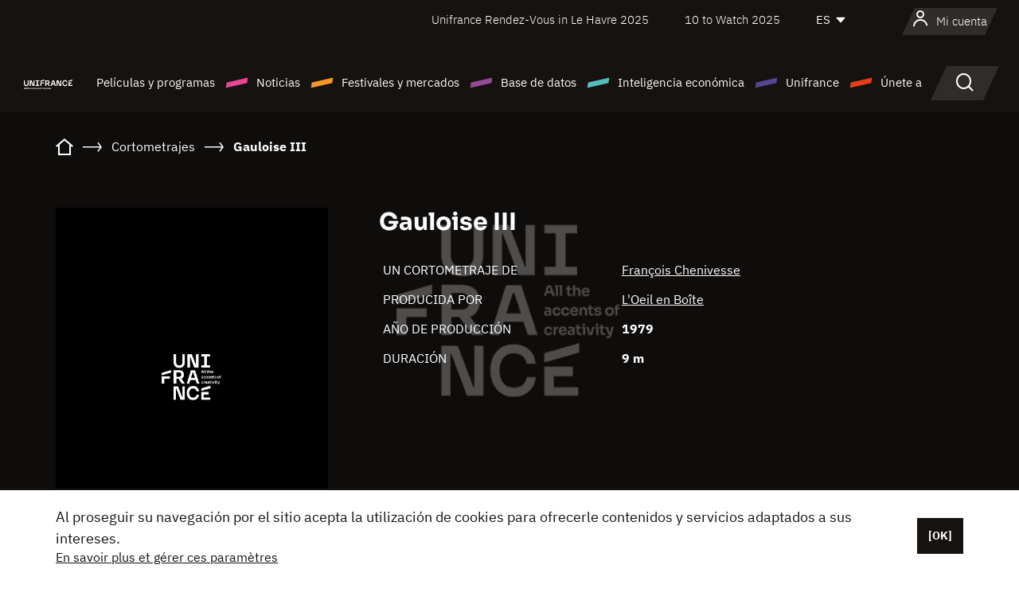

--- FILE ---
content_type: text/html;charset=utf-8
request_url: https://es.unifrance.org/pelicula/47150/gauloise-iii
body_size: 14935
content:
<!DOCTYPE html><html lang="es" prefix="og: http://ogp.me/ns#"><head><script>(function(w,d,s,l,i){w[l]=w[l]||[];w[l].push({'gtm.start':
						new Date().getTime(),event:'gtm.js'});var f=d.getElementsByTagName(s)[0],
					j=d.createElement(s),dl=l!='dataLayer'?'&l='+l:'';j.async=true;j.src=
					'https://www.googletagmanager.com/gtm.js?id='+i+dl;f.parentNode.insertBefore(j,f);
			})(window,document,'script','dataLayer','GTM-N94R5GK');</script><meta charset="utf-8"/><title>
                    Gauloise III de Fran&ccedil;ois Chenivesse (1979) - Unifrance</title><link rel="alternate" hreflang="fr" href="https://www.unifrance.org/film/47150/gauloise-iii"/><link rel="alternate" hreflang="en" href="https://en.unifrance.org/movie/47150/gauloise-iii"/><link rel="alternate" hreflang="ja" href="https://japan.unifrance.org/映画/47150/gauloise-iii"/><meta content="width=device-width, initial-scale=1, shrink-to-fit=no" name="viewport"/><link type="image/x-icon" href="/ressources/internet/images/v2/favicon.svg" rel="shortcut icon"/><link type="image/x-icon" href="/ressources/internet/images/v2/favicon.svg" rel="icon"/><style>
				@font-face{font-family:IBMPlexSans;font-style:normal;font-weight:700;font-display:swap;src:local("IBMPlexSans"),url("/ressources/internet/fonts/IBMPlexSans/IBMPlexSans-700.ttf") format("truetype"),url("/ressources/internet/fonts/IBMPlexSans/IBMPlexSans-700.eot?#iefix") format("embedded-opentype"),url("/ressources/internet/fonts/IBMPlexSans/IBMPlexSans-700.woff2") format("woff2"),url("/ressources/internet/fonts/IBMPlexSans/IBMPlexSans-700.woff") format("woff"),url("/ressources/internet/fonts/IBMPlexSans/IBMPlexSans-700.svg") format("svg")}@font-face{font-family:IBMPlexSans;font-style:normal;font-weight:600;font-display:swap;src:local("IBMPlexSans"),url("/ressources/internet/fonts/IBMPlexSans/IBMPlexSans-600.ttf") format("truetype"),url("/ressources/internet/fonts/IBMPlexSans/IBMPlexSans-600.eot?#iefix") format("embedded-opentype"),url("/ressources/internet/fonts/IBMPlexSans/IBMPlexSans-600.woff2") format("woff2"),url("/ressources/internet/fonts/IBMPlexSans/IBMPlexSans-600.woff") format("woff"),url("/ressources/internet/fonts/IBMPlexSans/IBMPlexSans-600.svg") format("svg")}@font-face{font-family:IBMPlexSans;font-style:normal;font-weight:500;font-display:swap;src:local("IBMPlexSans"),url("/ressources/internet/fonts/IBMPlexSans/IBMPlexSans-500.ttf") format("truetype"),url("/ressources/internet/fonts/IBMPlexSans/IBMPlexSans-500.eot?#iefix") format("embedded-opentype"),url("/ressources/internet/fonts/IBMPlexSans/IBMPlexSans-500.woff2") format("woff2"),url("/ressources/internet/fonts/IBMPlexSans/IBMPlexSans-500.woff") format("woff"),url("/ressources/internet/fonts/IBMPlexSans/IBMPlexSans-500.svg") format("svg")}@font-face{font-family:IBMPlexSans;font-style:normal;font-weight:400;font-display:swap;src:local("IBMPlexSans"),url("/ressources/internet/fonts/IBMPlexSans/IBMPlexSans-400.ttf") format("truetype"),url("/ressources/internet/fonts/IBMPlexSans/IBMPlexSans-400.eot?#iefix") format("embedded-opentype"),url("/ressources/internet/fonts/IBMPlexSans/IBMPlexSans-400.woff2") format("woff2"),url("/ressources/internet/fonts/IBMPlexSans/IBMPlexSans-400.woff") format("woff"),url("/ressources/internet/fonts/IBMPlexSans/IBMPlexSans-400.svg") format("svg")}@font-face{font-family:IBMPlexSans;font-style:normal;font-weight:300;font-display:swap;src:local("IBMPlexSans"),url("/ressources/internet/fonts/IBMPlexSans/IBMPlexSans-300.ttf") format("truetype"),url("/ressources/internet/fonts/IBMPlexSans/IBMPlexSans-300.eot?#iefix") format("embedded-opentype"),url("/ressources/internet/fonts/IBMPlexSans/IBMPlexSans-300.woff2") format("woff2"),url("/ressources/internet/fonts/IBMPlexSans/IBMPlexSans-300.woff") format("woff"),url("/ressources/internet/fonts/IBMPlexSans/IBMPlexSans-300.svg") format("svg")}@font-face{font-family:IBMPlexSans;font-style:normal;font-weight:200;font-display:swap;src:local("IBMPlexSans"),url("/ressources/internet/fonts/IBMPlexSans/IBMPlexSans-200.ttf") format("truetype"),url("/ressources/internet/fonts/IBMPlexSans/IBMPlexSans-200.eot?#iefix") format("embedded-opentype"),url("/ressources/internet/fonts/IBMPlexSans/IBMPlexSans-200.woff2") format("woff2"),url("/ressources/internet/fonts/IBMPlexSans/IBMPlexSans-200.woff") format("woff"),url("/ressources/internet/fonts/IBMPlexSans/IBMPlexSans-200.svg") format("svg")}@font-face{font-family:IBMPlexSans;font-style:normal;font-weight:100;font-display:swap;src:local("IBMPlexSans"),url("/ressources/internet/fonts/IBMPlexSans/IBMPlexSans-100.ttf") format("truetype"),url("/ressources/internet/fonts/IBMPlexSans/IBMPlexSans-100.eot?#iefix") format("embedded-opentype"),url("/ressources/internet/fonts/IBMPlexSans/IBMPlexSans-100.woff2") format("woff2"),url("/ressources/internet/fonts/IBMPlexSans/IBMPlexSans-100.woff") format("woff"),url("/ressources/internet/fonts/IBMPlexSans/IBMPlexSans-100.svg") format("svg")}:root{--bs-blue:#55bdba;--bs-indigo:#6610f2;--bs-purple:#954b95;--bs-pink:#e94591;--bs-red:#e73e1a;--bs-orange:#f49726;--bs-yellow:#ffc107;--bs-green:#90c189;--bs-teal:#20c997;--bs-cyan:#0dcaf0;--bs-black:#151210;--bs-white:#fff;--bs-gray:#6c757d;--bs-gray-dark:#343a40;--bs-gray-100:#f8f9fa;--bs-gray-200:#e9ecef;--bs-gray-300:#dee2e6;--bs-gray-400:#ced4da;--bs-gray-500:#adb5bd;--bs-gray-600:#6c757d;--bs-gray-700:#495057;--bs-gray-800:#343a40;--bs-gray-900:#212529;--bs-primary:#74d1f6;--bs-black:#151210;--bs-pink:#e94591;--bs-orange:#f49726;--bs-purple:#954b95;--bs-blue:#55bdba;--bs-deep-purple:#554593;--bs-red:#e73e1a;--bs-green:#90c189;--bs-gray:#a6a096;--bs-brown:#816041;--bs-sand:#d8b882;--bs-primary-rgb:116,209,246;--bs-black-rgb:21,18,16;--bs-pink-rgb:233,69,145;--bs-orange-rgb:244,151,38;--bs-purple-rgb:149,75,149;--bs-blue-rgb:85,189,186;--bs-deep-purple-rgb:85,69,147;--bs-red-rgb:231,62,26;--bs-green-rgb:144,193,137;--bs-gray-rgb:166,160,150;--bs-brown-rgb:129,96,65;--bs-sand-rgb:216,184,130;--bs-white-rgb:255,255,255;--bs-black-rgb:21,18,16;--bs-body-color-rgb:21,18,16;--bs-body-bg-rgb:255,255,255;--bs-font-sans-serif:"IBMPlexSans";--bs-font-monospace:SFMono-Regular,Menlo,Monaco,Consolas,"Liberation Mono","Courier New",monospace;--bs-gradient:linear-gradient(180deg,rgba(255,255,255,0.15),rgba(255,255,255,0));--bs-body-font-family:IBMPlexSans;--bs-body-font-size:calc(1.285rem+0.42vw);--bs-body-font-weight:400;--bs-body-line-height:1.25;--bs-body-color:#151210;--bs-body-bg:#fff;--bs-border-width:1px;--bs-border-style:solid;--bs-border-color:#151210;--bs-border-color-translucent:rgba(21,18,16,0.175);--bs-border-radius:.375rem;--bs-border-radius-sm:.25rem;--bs-border-radius-lg:.5rem;--bs-border-radius-xl:1rem;--bs-border-radius-2xl:2rem;--bs-border-radius-pill:50rem;--bs-link-color:#74d1f6;--bs-link-hover-color:#5da7c5;--bs-code-color:#e94591;--bs-highlight-bg:#fff3cd}@media (min-width:1200px){:root{--bs-body-font-size:1.6rem}}*,::after,::before{box-sizing:border-box}@media (prefers-reduced-motion:no-preference){:root{scroll-behavior:smooth}}body{margin:0;font-family:var(--bs-body-font-family);font-size:var(--bs-body-font-size);font-weight:var(--bs-body-font-weight);line-height:var(--bs-body-line-height);color:var(--bs-body-color);text-align:var(--bs-body-text-align);background-color:var(--bs-body-bg);-webkit-text-size-adjust:100%}::-moz-focus-inner{padding:0;border-style:none}::-webkit-datetime-edit-day-field,::-webkit-datetime-edit-fields-wrapper,::-webkit-datetime-edit-hour-field,::-webkit-datetime-edit-minute,::-webkit-datetime-edit-month-field,::-webkit-datetime-edit-text,::-webkit-datetime-edit-year-field{padding:0}::-webkit-inner-spin-button{height:auto}::-webkit-search-decoration{-webkit-appearance:none}::-webkit-color-swatch-wrapper{padding:0}::file-selector-button{font:inherit;-webkit-appearance:button}iframe{border:0}:root{--bs-body-font-size:1.6rem}html{font-size:62.5%}*{-webkit-font-smoothing:antialiased;-moz-font-smoothing:antialiased;-moz-osx-font-smoothing:grayscale}@media (min-width:1280px){body{background:linear-gradient(180deg,#151210 0,#151210 12rem,#fff 12rem)}}body{font-family:IBMPlexSans}
			</style><link onload="this.onload=null;this.rel=&apos;stylesheet&apos;;this.media=&apos;all&apos;" as="style" href="/ressources/internet/css/bootstrap.min.css?t=1762157096870" rel="preload"/><link onload="this.onload=null;this.rel=&apos;stylesheet&apos;;this.media=&apos;all&apos;" media="screen and (min-width: 768px)" as="style" href="/ressources/internet/css/unifrance-desktop.min.css?t=1762157096870" rel="preload"/><link onload="this.onload=null;this.rel=&apos;stylesheet&apos;;this.media=&apos;all&apos;" media="screen and (max-width: 767px)" as="style" href="/ressources/internet/css/unifrance-mobile.min.css?t=1762157096870" rel="preload"/><link onload="this.onload=null;this.rel=&apos;stylesheet&apos;;this.media=&apos;all&apos;" media="screen and (min-width: 768px)" as="style" href="/ressources/internet/css/unifrance-film-desktop.min.css?t=1762157096870" rel="preload"/><link onload="this.onload=null;this.rel=&apos;stylesheet&apos;;this.media=&apos;all&apos;" media="screen and (max-width: 767px)" as="style" href="/ressources/internet/css/unifrance-film-mobile.min.css?t=1762157096870" rel="preload"/></head><body class=""><noscript><iframe style="display:none;visibility:hidden" width="0" height="0" src="https://www.googletagmanager.com/ns.html?id=GTM-N94R5GK"/></noscript><label hidden="hidden" id="moins">Ver menos</label><label hidden="hidden" id="plus">Ver todo</label><label hidden="hidden" id="inTotal">en total</label><label hidden="hidden" id="voirLaFiche">Ver la ficha</label><label hidden="hidden" id="allDep">Todos Departements</label><label hidden="hidden" id="showCaptchaModal">true</label><div class="site-wrapper"><div data-datemodification="1450533930638" data-promotionid="2070" style="display: none" class="appMobileOff headerInfos cookies-banner"><div class="cookies-banner--wrapper container"><div class="cookies-banner--txt"><p> Al proseguir su navegación por el sitio acepta la utilización de cookies para ofrecerle contenidos y servicios adaptados a sus intereses.</p><a class="moreInfos" target="_blank" href="https://es.unifrance.org/promotion/6820/titleClick">En savoir plus et gérer ces paramètres</a></div><div class="cookies-banner--actions"><a class="closeHeaderInfos btn btn-primary" href="#">[OK]</a></div><div class="clearfix"></div><div id="inform-and-ask" style="display: none; width: 300px; background-color: white; repeat: scroll 0% 0% white; border: 1px solid #cccccc; padding :10px 10px;text-align:center; position: fixed; top:30px; left:50%; margin-top:0px; margin-left:-150px; z-index:100000; opacity:1"><div>Etes vous sur?</div><div style="padding :10px 10px;text-align:center;"><button onclick="tagAnalyticsCNIL.CookieConsent.hideInform()" name="cancel" class="btn btn-red btn-pill btn-block">Non</button></div></div></div></div><header role="banner" class="site-header js-header-uni"><div class="site-header__inner"><div class="container"><div class="site-header__top d-none d-xl-flex align-items-center justify-content-end"><ul class="list-unstyled d-flex align-items-center m-0"><li><a href="https://es.unifrance.org/festivales-y-mercados/1295/rendez-vous-de-unifrance-en-el-havre/2025">
                                                    Unifrance Rendez-Vous in Le Havre 2025
                                                    </a></li><li><a href="https://es.unifrance.org/festivales-y-mercados/1236/10-to-watch-de-unifrance/2025">
                                                    10 to Watch 2025
                                                    </a></li><li><div class="site-header__lang"><select name="langues" aria-label="Español" title="Español"><option value="https://es.unifrance.org/pelicula/47150/gauloise-iii" selected="selected">ES</option><option value="https://www.unifrance.org/film/47150/gauloise-iii">FR</option><option value="https://en.unifrance.org/movie/47150/gauloise-iii">EN</option><option value="https://japan.unifrance.org/映画/47150/gauloise-iii">JA</option></select></div></li></ul></div><div tabindex="-1" id="main-menu" class="site-header__bottom d-flex align-items-center justify-content-xl-between"><div class="site-header__btn d-xl-none"><button class="btn-unstyled js-navbar-toggler navbar-toggler"><span aria-hidden="true" class="unificon unificon-menu"></span><span class="visually-hidden">Menu</span></button></div><div class="site-header__lang d-none"><select name="langues" aria-label="Español" title="Español"><option value="https://es.unifrance.org/pelicula/47150/gauloise-iii" selected="selected">ES</option><option value="https://www.unifrance.org/film/47150/gauloise-iii">FR</option><option value="https://en.unifrance.org/movie/47150/gauloise-iii">EN</option><option value="https://japan.unifrance.org/映画/47150/gauloise-iii">JA</option></select></div><div class="dropdown-user-wrapper dropdown login-btn"><a title="Ver mi perfil" id="dropdownUser" class="dropdown-toggle text-decoration-none" href="https://es.unifrance.org/login"><span class="avatar-navbar avatar-user"><span aria-hidden="true" class="unificon unificon-user"></span><span class="avatar-user-text">Mi cuenta</span></span></a></div><div class="site-header__logo"><a href="https://es.unifrance.org/"><img height="58" width="281" alt="UNIFRANCE - all the accents of creativity" src="/ressources/internet/images/v2/unifrance-header.svg" class="img-fluid"/></a></div><div class="site-header__nav"><div class="site-header__mobileTop d-xl-none"><div class="site-header__close"><button class="btn-unstyled js-navbar-toggler"><span aria-hidden="true" class="unificon unificon-close"></span><span class="visually-hidden">Buscar en</span></button></div><div class="site-header__logo-mobile"><a href=""><img height="58" width="281" alt="UNIFRANCE" src="/ressources/internet/images/v2/unifrance-header-dark.svg" class="img-fluid"/></a></div><div class="site-header__lang lang-mobile"><select name="langues" aria-label="Español" title="Español"><option value="https://es.unifrance.org/pelicula/47150/gauloise-iii" selected="selected">ES</option><option value="https://www.unifrance.org/film/47150/gauloise-iii">FR</option><option value="https://en.unifrance.org/movie/47150/gauloise-iii">EN</option><option value="https://japan.unifrance.org/映画/47150/gauloise-iii">JA</option></select></div></div><nav aria-label="Navigation principale" class="site-header__menu"><ul class="navbar-nav level1 unif-list"><li class="nav-item d-xl-none"><a class="nav-item nav-link" href="">Página principal</a></li><li class="nav-item no-theme dropdown dropdown-hover"><button aria-expanded="true" data-bs-auto-close="outside" data-bs-toggle="dropdown" class="nav-item nav-link dropdown-toggle">Películas y programas</button><div class="submenu dropdown-menu menu-type-big"><div class="submenu__inner"><div class="submenu__wrapper d-flex"><div class="submenu__item"><div class="submenu__title">PELÍCULAS Y PROGRAMAS FRANCESES</div><ul class="list-unstyled unif-list submenu__content"><li><a class="nav-item nav-link" href="https://es.unifrance.org/pelicula/largometrajes">Largometrajes</a></li><li><a class="nav-item nav-link" href="https://es.unifrance.org/pelicula/cortometrajes">Cortometrajes</a></li><li><a class="nav-item nav-link" href="https://es.unifrance.org/serie/espace-programme">Programas audiovisuales</a></li><li><a class="nav-item nav-link" href="/vr">Obras inmersivas</a></li></ul></div><div class="submenu__item"><div class="submenu__title">PROFESIONALES: VER UNA OBRA</div><ul class="list-unstyled unif-list submenu__content"><li><a class="nav-item nav-link" target="_blank" href="https://screeningroom.unifrance.org/">Screening Room</a><span aria-hidden="true" class="unificon unificon-link-external"></span></li><li><a class="nav-item nav-link" href="https://es.unifrance.org/cortometrajes/shortFilmGallery">Short Film Gallery</a><span aria-hidden="true" class="unificon unificon-cadenas"></span></li></ul></div><div class="submenu__item"><div class="submenu__title">BUSCAR UNA PELÍCULA O UN PROGRAMA</div><ul class="list-unstyled unif-list submenu__content"><li><a href="https://es.unifrance.org/recherche/pelicula" class="nav-item nav-link">Todas las películas y programas</a></li><li><a href="https://es.unifrance.org/recherche/pelicula?genres=film.genre.fiction&sort=pertinence" class="nav-item nav-link">Ficción</a></li><li><a href="https://es.unifrance.org/recherche/pelicula?genres=film.genre.documentaire&sort=pertinence" class="nav-item nav-link">Documental</a></li><li><a href="https://es.unifrance.org/recherche/pelicula?genres=film.genre.animation&sort=pertinence" class="nav-item nav-link">Animación</a></li><li><a href="https://es.unifrance.org/recherche/pelicula?metrage=film.format.audiovisuel&formatProgramme=audiovisuel.format.serie&sort=pertinence" class="nav-item nav-link">Serie</a></li></ul></div></div></div></div></li><li class="nav-item theme1 dropdown dropdown-hover"><button aria-expanded="true" data-bs-auto-close="outside" data-bs-toggle="dropdown" class="nav-item nav-link dropdown-toggle">Noticias</button><div class="submenu dropdown-menu menu-type-normal"><div class="submenu__inner"><div class="submenu__wrapper d-flex"><div class="submenu__item"><ul class="list-unstyled unif-list submenu__content"><li><a class="nav-item nav-link" href="https://es.unifrance.org/actualidad">En los titulares</a></li><li><a href="https://es.unifrance.org/recherche/actualite?rubriques=actu.rubrique.chiffresinternational&sort=pertinence" class="nav-item nav-link">Taquilla</a></li><li><a href="https://es.unifrance.org/recherche/actualite?rubriques=actu.rubrique.actuvideo&sort=pertinence" class="nav-item nav-link">En vídeo</a></li><li><a href="https://es.unifrance.org/recherche/actualite?rubriques=actu.rubrique.Entretiens&sort=pertinence" class="nav-item nav-link">Entrevistas</a></li><li><a href="https://es.unifrance.org/recherche/actualite?rubriques=actu.rubrique.Revuedepresseetrangere&sort=pertinence" class="nav-item nav-link">Revista de prensa extranjera</a></li><li><a class="nav-item nav-link" href="https://es.unifrance.org/mis-boletines-de-noticias/">Boletines</a></li></ul></div></div></div></div></li><li class="nav-item theme2 dropdown dropdown-hover"><button aria-expanded="true" data-bs-auto-close="outside" data-bs-toggle="dropdown" class="nav-item nav-link dropdown-toggle">Festivales y mercados</button><div class="submenu dropdown-menu menu-type-normal"><div class="submenu__inner"><div class="submenu__wrapper d-flex"><div class="submenu__item"><ul class="list-unstyled unif-list submenu__content"><li><a class="nav-item nav-link" href="https://es.unifrance.org/festivales-y-mercados">En los titulares</a></li><li><a href="https://es.unifrance.org/recherche/manifestacion?type=manifestation.type.festivallm&type=manifestation.type.festivallmcm&sort=pertinence" class="nav-item nav-link">Eventos cine</a></li><li><a href="https://es.unifrance.org/recherche/manifestacion?type=manifestation.type.audiovisuel&sort=pertinence" class="nav-item nav-link">Eventos audiovisuales</a></li><li><a class="nav-item nav-link anchorLink" href="https://es.unifrance.org/festivales-y-mercados#telechargements">Catálogos descargables</a></li></ul></div></div></div></div></li><li class="nav-item theme3 dropdown dropdown-hover"><button aria-expanded="true" data-bs-auto-close="outside" data-bs-toggle="dropdown" class="nav-item nav-link dropdown-toggle">Base de datos</button><div class="submenu dropdown-menu menu-type-big menu-type-large"><div class="submenu__inner"><div class="submenu__wrapper d-flex"><div class="submenu__item"><div class="submenu__title">BUSCAR A UNA PERSONA</div><ul class="list-unstyled unif-list submenu__content"><li><a href="https://es.unifrance.org/recherche/particulares" class="nav-item nav-link">Todos los profesionales</a></li><li><a href="https://es.unifrance.org/recherche/particulares?secteursAV=audiovisuel.secteur.audiovisuel&secteursAV=audiovisuel.secteur.cinema&nationalitePersonne=pays.fr&rolesSociete=societe.activitefilm.exportation&typeActivitesLiees=fr.openwide.unifrance.common.core.business.societe.model.Societe&sort=pertinence" class="nav-item nav-link">Vendedores franceses</a></li><li><a href="https://es.unifrance.org/recherche/particulares?secteursAV=audiovisuel.secteur.audiovisuel&activitesAV=audiovisuel.activite.achat" class="nav-item nav-link">Compradores audiovisuales extranjeros</a></li></ul></div><div class="submenu__item"><div class="submenu__title">BUSCAR UNA EMPRESA</div><ul class="list-unstyled unif-list submenu__content"><li><a href="https://es.unifrance.org/recherche/empresas" class="nav-item nav-link">Todas las empresas</a></li><li><a href="https://es.unifrance.org/recherche/empresas?paysOrigine=pays.fr&rolesSociete=societe.activitefilm.exportation&sort=pertinence" class="nav-item nav-link">Ventas internacionales</a></li><li><a href="https://es.unifrance.org/recherche/empresas?rolesSociete=societe.activitefilm.distributionetrangerCM&rolesSociete=societe.activitefilm.distributionetrangerLM&sort=pertinence" class="nav-item nav-link">Distribución cinematográfica en el extranjero</a></li><li><a href="https://es.unifrance.org/recherche/empresas?rolesSociete=societe.activitefilm.coproduction&rolesSociete=societe.activitefilm.producteurassocie&rolesSociete=societe.activitefilm.productiondeleguee&rolesSociete=societe.activitefilm.productionetrangere&rolesSociete=societe.activitefilm.productionexecutive&sort=pertinence" class="nav-item nav-link">Producción y coproducción</a></li><li><a href="https://es.unifrance.org/recherche/empresas?activitesHF=societe.activitehorsfilm.editionvideo_cm&activitesHF=societe.activitehorsfilm.editionvideodvd&activitesHF=societe.activitehorsfilm.maisonedition&sort=pertinence" class="nav-item nav-link">Edición de vídeo</a></li><li><a href="https://es.unifrance.org/recherche/empresas?activitesHF=societe.activitehorsfilm.presseecrite&activitesHF=societe.activitehorsfilm.presseinternet&activitesHF=societe.activitehorsfilm.presseradio&activitesHF=societe.activitehorsfilm.pressetv&sort=pertinence" class="nav-item nav-link">Media</a></li></ul></div><div class="submenu__item"><div class="submenu__title">CHERCHER PAR PAYS OU ZONE</div><div class="form-item d-flex flex-column gap-3"><select onchange="location = this.options[this.selectedIndex].value;" class="form-select-search order-2"><option value="">Choisir un pays</option><option value="https://es.unifrance.org/box-office/101/alemania">Alemania</option><option value="https://es.unifrance.org/box-office/508/arabia-saudita">Arabia Saudita</option><option value="https://es.unifrance.org/box-office/361/argentina">Argentina</option><option value="https://es.unifrance.org/box-office/74849/asie-pacifique-ap">Asie Pacifique AP</option><option value="https://es.unifrance.org/box-office/601/australia">Australia</option><option value="https://es.unifrance.org/box-office/102/austria">Austria</option><option value="https://es.unifrance.org/box-office/180/bielorrusia">Bielorrusia</option><option value="https://es.unifrance.org/box-office/362/bolivia">Bolivia</option><option value="https://es.unifrance.org/box-office/204/bosnia-y-herzegovina">Bosnia y Herzegovina</option><option value="https://es.unifrance.org/box-office/363/brasil">Brasil</option><option value="https://es.unifrance.org/box-office/163/bulgaria">Bulgaria</option><option value="https://es.unifrance.org/box-office/103/belgica">B&eacute;lgica</option><option value="https://es.unifrance.org/box-office/711/cambodia">Cambodia</option><option value="https://es.unifrance.org/box-office/202/canada">Canad&aacute;</option><option value="https://es.unifrance.org/box-office/364/chile">Chile</option><option value="https://es.unifrance.org/box-office/731/china">China</option><option value="https://es.unifrance.org/box-office/104/chipre">Chipre</option><option value="https://es.unifrance.org/box-office/365/colombia">Colombia</option><option value="https://es.unifrance.org/box-office/733/corea-del-sur">Corea del Sur</option><option value="https://es.unifrance.org/box-office/301/costa-rica">Costa Rica</option><option value="https://es.unifrance.org/box-office/415/costa-de-marfil">Costa de Marfil</option><option value="https://es.unifrance.org/box-office/159/croacia">Croacia</option><option value="https://es.unifrance.org/box-office/118/dinamarca">Dinamarca</option><option value="https://es.unifrance.org/box-office/366/ecuador">Ecuador</option><option value="https://es.unifrance.org/box-office/492/egipto">Egipto</option><option value="https://es.unifrance.org/box-office/511/emiratos-arabes-unidos">Emiratos Arabes Unidos</option><option value="https://es.unifrance.org/box-office/169/eslovaquia">Eslovaquia</option><option value="https://es.unifrance.org/box-office/158/eslovenia">Eslovenia</option><option value="https://es.unifrance.org/box-office/106/espana">Espa&ntilde;a</option><option value="https://es.unifrance.org/box-office/201/estados-unidos">Estados Unidos</option><option value="https://es.unifrance.org/box-office/182/estonia">Estonia</option><option value="https://es.unifrance.org/box-office/724/filipinas">Filipinas</option><option value="https://es.unifrance.org/box-office/119/finlandia">Finlandia</option><option value="https://es.unifrance.org/box-office/107/gran-bretana">Gran Breta&ntilde;a</option><option value="https://es.unifrance.org/box-office/108/grecia">Grecia</option><option value="https://es.unifrance.org/box-office/721/hong-kong">Hong Kong</option><option value="https://es.unifrance.org/box-office/164/hungria">Hungr&iacute;a</option><option value="https://es.unifrance.org/box-office/703/india">India</option><option value="https://es.unifrance.org/box-office/722/indonesia">Indonesia</option><option value="https://es.unifrance.org/box-office/120/islandia">Islandia</option><option value="https://es.unifrance.org/box-office/521/israel">Israel</option><option value="https://es.unifrance.org/box-office/109/italia">Italia</option><option value="https://es.unifrance.org/box-office/740/japon">Jap&oacute;n</option><option value="https://es.unifrance.org/box-office/397/kazajistan">Kazajist&aacute;n</option><option value="https://es.unifrance.org/box-office/184/letonia">Letonia</option><option value="https://es.unifrance.org/box-office/185/lituania">Lituania</option><option value="https://es.unifrance.org/box-office/74786/libano">L&iacute;bano</option><option value="https://es.unifrance.org/box-office/100/macedonia-del-norte">Macedonia del Norte</option><option value="https://es.unifrance.org/box-office/723/malasia">Malasia</option><option value="https://es.unifrance.org/box-office/402/marruecos">Marruecos</option><option value="https://es.unifrance.org/box-office/367/mexico">M&eacute;xico</option><option value="https://es.unifrance.org/box-office/464/nigeria">Nigeria</option><option value="https://es.unifrance.org/box-office/121/noruega">Noruega</option><option value="https://es.unifrance.org/box-office/605/nueva-zelanda">Nueva Zelanda</option><option value="https://es.unifrance.org/box-office/368/paraguay">Paraguay</option><option value="https://es.unifrance.org/box-office/111/paises-bajos">Pa&iacute;ses Bajos</option><option value="https://es.unifrance.org/box-office/74794/peru">Per&uacute;</option><option value="https://es.unifrance.org/box-office/165/polonia">Polonia</option><option value="https://es.unifrance.org/box-office/112/portugal">Portugal</option><option value="https://es.unifrance.org/box-office/20201/quebec">Quebec</option><option value="https://es.unifrance.org/box-office/167/republica-checa">Rep&uacute;blica Checa</option><option value="https://es.unifrance.org/box-office/166/rumania">Ruman&iacute;a</option><option value="https://es.unifrance.org/box-office/168/rusia">Rusia</option><option value="https://es.unifrance.org/box-office/408/serbia">Serbia</option><option value="https://es.unifrance.org/box-office/725/singapur">Singapur</option><option value="https://es.unifrance.org/box-office/481/sudafrica">Sud&aacute;frica</option><option value="https://es.unifrance.org/box-office/122/suecia">Suecia</option><option value="https://es.unifrance.org/box-office/113/suiza">Suiza</option><option value="https://es.unifrance.org/box-office/726/tailandia">Tailandia</option><option value="https://es.unifrance.org/box-office/727/taiwan">Taiw&aacute;n</option><option value="https://es.unifrance.org/box-office/114/turquia">Turqu&iacute;a</option><option value="https://es.unifrance.org/box-office/403/tunez">T&uacute;nez</option><option value="https://es.unifrance.org/box-office/186/ucrania">Ucrania</option><option value="https://es.unifrance.org/box-office/370/uruguay">Uruguay</option><option value="https://es.unifrance.org/box-office/371/venezuela">Venezuela</option><option value="https://es.unifrance.org/box-office/713/vietnam">Vietnam</option></select><select onchange="location = this.options[this.selectedIndex].value;" class="form-select-search order-2"><option value="">Choisir une zone géographique</option><option value="https://es.unifrance.org/box-office/3/america-latina">Am&eacute;rica Latina</option><option value="https://es.unifrance.org/box-office/2/america-del-norte">Am&eacute;rica del Norte</option><option value="https://es.unifrance.org/box-office/7/asia">Asia</option><option value="https://es.unifrance.org/box-office/8/europa-central-y-oriental">Europa Central y Oriental</option><option value="https://es.unifrance.org/box-office/1/europa-occidental">Europa Occidental</option><option value="https://es.unifrance.org/box-office/74807/mundo">Mundo</option><option value="https://es.unifrance.org/box-office/6/oceania">Ocean&iacute;a</option><option value="https://es.unifrance.org/box-office/5/oriente-medio">Oriente Medio</option><option value="https://es.unifrance.org/box-office/4/africa">&Aacute;frica</option></select></div><div class="submenu__title">CHERCHER PAR GENRE</div><div class="form-item d-flex flex-column"><select onchange="if($(&apos;#showCaptchaModal&apos;).text() === &apos;true&apos;) { $(&apos;#captchaModalForm&apos;).attr(&apos;action&apos;, this.options[this.selectedIndex].value); $(&apos;#captchaModal&apos;).modal(&apos;show&apos;); } else location = this.options[this.selectedIndex].value;" class="form-select-search order-2"><option value="">Elegir un género</option><option value="https://es.unifrance.org/recherche/pelicula?genres=film.genre.spectaclevivant&amp;sort=pertinence"></option><option value="https://es.unifrance.org/recherche/pelicula?genres=film.genre.animation&amp;sort=pertinence">Animación</option><option value="https://es.unifrance.org/recherche/pelicula?genres=film.genre.clip&amp;sort=pertinence">Clip</option><option value="https://es.unifrance.org/recherche/pelicula?genres=film.genre.documentaire&amp;sort=pertinence">Documental</option><option value="https://es.unifrance.org/recherche/pelicula?genres=film.genre.experimental&amp;sort=pertinence">Experimental</option><option value="https://es.unifrance.org/recherche/pelicula?genres=film.genre.fiction&amp;sort=pertinence">Ficción</option></select></div></div><div class="submenu__item"><div class="submenu__title">CONDITIONS DE RÉFÉRENCEMENT</div><ul class="list-unstyled unif-list submenu__content"><li><a class="nav-item nav-link" href="https://es.unifrance.org/institucional/referencement-oeuvres-societes-personnes">Référencement oeuvres, sociétés et personnes</a></li></ul></div></div></div></div></li><li class="nav-item theme4 dropdown dropdown-hover"><button aria-expanded="true" data-bs-auto-close="outside" data-bs-toggle="dropdown" class="nav-item nav-link dropdown-toggle">Inteligencia económica</button><div class="submenu dropdown-menu menu-type-normal"><div class="submenu__inner"><div class="submenu__wrapper d-flex"><div class="submenu__item"><ul class="list-unstyled unif-list submenu__content"><li><a class="nav-item nav-link" href="https://es.unifrance.org/box-office/74807/mundo">Datos económicos internacionales</a></li><li><a class="nav-item nav-link" href="https://es.unifrance.org/box-office">Datos económicos por país o zona geográfica</a></li><li><a href="https://es.unifrance.org/recherche/actualite?rubriques=actu.rubrique.etudes&sort=pertinence" class="nav-item nav-link">Estudio y revisiones anuales</a></li><li><a href="https://es.unifrance.org/recherche/actualite?rubriques=actu.rubrique.veillenumerique&sort=pertinence" class="nav-item nav-link">Reloj digital</a></li></ul></div></div></div></div></li><li class="nav-item theme5 dropdown dropdown-hover"><button aria-expanded="true" data-bs-auto-close="outside" data-bs-toggle="dropdown" class="nav-item nav-link dropdown-toggle">Unifrance</button><div class="submenu dropdown-menu menu-type-normal"><div class="submenu__inner"><div class="submenu__wrapper d-flex"><div class="submenu__item"><ul class="list-unstyled unif-list submenu__content"><li><a class="nav-item nav-link" href="https://es.unifrance.org/institucional/misiones">Misiones</a></li><li><a class="nav-item nav-link" href="https://es.unifrance.org/institucional/equipo">Organigrama</a></li><li><a class="nav-item nav-link" href="https://es.unifrance.org/institucional/instancias">Cuerpos</a></li><li><a class="nav-item nav-link" href="https://es.unifrance.org/institucional/oficinas-extranjero">Oficinas en el extranjero</a></li><li><a class="nav-item nav-link" href="https://es.unifrance.org/institucional/socios">Socios</a></li><li><a class="nav-item nav-link" href="https://es.unifrance.org/institucional/fonds-de-dotation">Fondo de Dotación para Unifrance</a></li><li><a class="nav-item nav-link" href="https://es.unifrance.org/institucional/recrutement">Contratación</a></li><li><a class="nav-item nav-link" href="https://es.unifrance.org/institucional/valeurs">Valores</a></li><li><a class="nav-item nav-link" href="https://es.unifrance.org/institucional/vhss">VHSS</a></li></ul></div></div></div></div></li><li class="nav-item theme6 dropdown dropdown-hover"><button aria-expanded="true" data-bs-auto-close="outside" data-bs-toggle="dropdown" class="nav-item nav-link dropdown-toggle">Únete a</button><div class="submenu dropdown-menu menu-type-big"><div class="submenu__inner"><div class="submenu__wrapper d-flex"><div class="submenu__item"><div class="submenu__title">PROFESIONALES DEL CINE</div><ul class="list-unstyled unif-list submenu__content"><li><a class="nav-item nav-link" href="https://es.unifrance.org/institucional/productores-cine">Productores de largometrajes</a></li><li><a class="nav-item nav-link" href="https://es.unifrance.org/institucional/exportadores-largometrajes">Exportadores de largometrajes</a></li><li><a class="nav-item nav-link" href="https://es.unifrance.org/institucional/distribuidores-cortometrajes">Productores y distribuidores de cortometrajes u obras inmersivas</a></li><li><a class="nav-item nav-link" href="https://es.unifrance.org/institucional/artistas">Directores, actores, guionistas, compositores y agentes</a></li></ul></div><div class="submenu__item"><div class="submenu__title">PROFESIONALES DEL SECTOR AUDIOVISUAL</div><ul class="list-unstyled unif-list submenu__content"><li><a class="nav-item nav-link" href="https://es.unifrance.org/institucional/audiovisuales-distribuidores">Directores, actores, guionistas, compositores y agentes</a></li><li><a class="nav-item nav-link" href="https://es.unifrance.org/institucional/productores-television">Productores de películas y programas audiovisuales</a></li><li><a class="nav-item nav-link" href="https://es.unifrance.org/institucional/artistas">Directores, actores, guionistas, compositores y agentes</a></li></ul></div></div></div></div></li></ul></nav><div class="site-header__links-mobile d-xl-none"><ul class="list-unstyled"><li><a href="https://es.unifrance.org/festivales-y-mercados/1295/rendez-vous-de-unifrance-en-el-havre/2025">
                                                            Unifrance Rendez-Vous in Le Havre 2025
                                                            </a></li><li><a href="https://es.unifrance.org/festivales-y-mercados/1236/10-to-watch-de-unifrance/2025">
                                                            10 to Watch 2025
                                                            </a></li></ul></div></div><div tabindex="-1" class="site-header__search" id="main-search"><button onclick="setTimeout(function(){$(&apos;#modal-search__input&apos;).focus();}, 500)" data-bs-target="#searchModal" data-bs-toggle="modal" class="btn-unstyled"><span aria-hidden="true" class="unificon unificon-search"></span><span class="visually-hidden">Buscar en</span></button></div></div></div></div></header><div class="site-wrapper"><main tabindex="-1" role="main" class="site-content" id="main-content"><div class="jumbotron film uni-banner text-white bg-black"><div style="background-image: url(https://medias.unifrance.org/medias/156/196/50332/visuel/generique-film-defaut.png);" class="embed-img"></div><div class="jumbotron-inner"><div class="breadcrumb-wrapper container d-none d-lg-block"><nav aria-label="Fil d&apos;Ariane"><ol typeof="BreadcrumbList" vocab="http://schema.org/" class="breadcrumb"><li typeof="ListItem" property="itemListElement" class="breadcrumb-item"><a typeof="WebPage" property="item" href="https://es.unifrance.org/"><span aria-hidden="true" class="unificon unificon-home"></span><span class="d-none" property="id">https://es.unifrance.org/</span><span class="d-none" property="name">Página principal</span></a><meta content="1" property="position"/></li><li typeof="ListItem" property="itemListElement" class="breadcrumb-item"><a typeof="WebPage" property="item" href="https://es.unifrance.org/pelicula/cortometrajes"><span class="d-none" property="id">https://es.unifrance.org/pelicula/cortometrajes</span><span property="name">Cortometrajes</span></a><a typeof="WebPage" property="item" href=""><span class="d-none" property="id"></span><span property="name"></span></a><meta content="2" property="position"/></li><li typeof="ListItem" property="itemListElement" class="breadcrumb-item active"><span property="name">Gauloise III</span><meta content="3" property="position"/></li></ol></nav></div><div class="d-lg-none container prevLink"><a href="" class="link-back"><span aria-hidden="true" class="unificon unificon-arrow-right-long"></span><span></span></a></div><div class="container"><div class="jumbotron__content"><a class="anchorLink" href="#galery-oeuvre"><div class="jumbotron__image"><picture><img class="img-fluid" border="0" alt="Gauloise III" title="Gauloise III" width="1167" height="1454" src="https://medias.unifrance.org/medias/156/196/50332/visuel/generique-film-defaut.png"/></picture></div></a><h1 class="jumbotron__title like-h1">Gauloise III</h1><div class="jumbotron__infos"><div class="info"><span class="info__label text-uppercase">Un Cortometraje de</span><div><a href="https://es.unifrance.org/anuario/particulares/124854/francois-chenivesse">Fran&ccedil;ois Chenivesse</a></div></div><div class="info"><span class="info__label text-uppercase">Producida por</span><div><a href="https://es.unifrance.org/anuario/empresas/74843/l-oeil-en-boite">L'Oeil en Bo&icirc;te</a></div></div><div class="info"><span class="info__label text-uppercase">Año de producción</span><strong>1979</strong></div><div class="info"><span class="info__label text-uppercase">Duración</span><strong>9 m</strong></div></div></div></div></div></div><div class="container page-sheet"><div class="row"><div class="col-lg-4"><div class="sticky-wrapper"><div class="sticky js-sticky-summary" id="scrollspy"><picture class="scrollspy__image"><img style="padding-top:23px; padding-bottom:23px;" border="0" alt="Gauloise III" title="Gauloise III" width="220" height="274" src="https://medias.unifrance.org/medias/156/196/50332/visuel/generique-film-defaut.png" loading="lazy"/></picture><div class="scrollspy__nav js-sticky-summary-nav"><ul class="scrollspy__list js-summary-list-data"></ul></div><div class="scrollspy__btn d-flex gap-3 align-items-start"><span class="scrollspy__btn-summary d-lg-none"><button data-bs-target="#summaryModal" data-bs-toggle="modal" class="btn btn-secondary justify-content-center p-0"><span aria-hidden="true" class="unificon unificon-liste"></span><span class="d-inline p-2">Sommaire de la fiche</span></button></span><div class="popover-wrapper"><button data-bs-custom-class="popover-partager" data-bs-placement="right" data-bs-toggle="popover" data-bs-trigger="click" aria-label="Partager" type="button" class="btn btn-primary"><span aria-hidden="true" class="unificon unificon-partage me-0 me-md-3 me-xxl-5"></span><span class="d-none d-lg-block">Compartir</span></button><div class="popover-content d-none"><ul class="list-unstyled"><li><a target="_blank" href="https://www.facebook.com/sharer/sharer.php?u=https://es.unifrance.org/pelicula/47150/gauloise-iii"><span class="unificon"><img class="align-top" alt="Facebook" title="Facebook" width="35" height="35" src="https://medias.unifrance.org/medias/228/86/284388/visuel/facebook.svg" loading="lazy"/></span><span class="text">Facebook</span></a></li><li><a target="_blank" href="mailto:?body=https://es.unifrance.org/pelicula/47150/gauloise-iii&subject=Gauloise III"><span aria-hidden="true" class="unificon unificon-enveloppe"></span><span class="text">Mail</span></a></li></ul></div></div><div><button onclick="$(&apos;.login-btn a&apos;)[0].click(); return false;" href="https://es.unifrance.org/login" class="btn btn-primary btn-active"><span aria-hidden="true" class="unificon unificon-favori icon-un-active me-0 me-md-3 me-xxl-5"></span><span class="text-un-active">Favori</span></button></div></div></div></div><div aria-hidden="true" aria-labelledby="summaryModalTitle" tabindex="-1" data-bs-keyboard="true" id="summaryModal" class="modal modal-summary fade"><div class="modal-dialog"><div class="modal-content"><div class="modal-body"><div class="container"><div class="d-flex justify-content-between align-items-center modal-search__header"><div class="site-header__logo modal-search__logo"><a href="#"><img height="58" width="281" loading="lazy" alt="" src="/ressources/internet/images/v2/unifrance-header-dark.svg" class="img-fluid"/></a></div><button aria-label="Fermer le sommaire" data-bs-dismiss="modal" class="btn-close" type="button"><span class="visually-hidden">Fermer</span><span aria-hidden="true" class="unificon unificon-close"></span></button></div><div class="modal-summary__inner"><div class="modal-summary__form"><p class="modal-summary__subtitle">Indice</p><h2 class="modal-summary__title" id="summaryModalTitle">Gauloise III</h2><div class="modal-summary__content"><div class="scrollspy-nav-madal js-sticky-summary-modal"></div></div></div></div></div></div></div></div></div></div><div class="col-lg-8 ps-xl-0"><div class="scrollspy-content"><div class="js-summary-source"><div class="page-sheet-section"><div class="title-h2 title-h2--oneIcone "><h2 class="d-flex justify-content-start" id=""><span aria-hidden="true" class="unificon unificon-chevron-left"></span><span class="title-text">Créditos</span></h2></div><div class="page-sheet-inner"><div class="collapse-wrapper"><div class="title-h3 title-h3--underlined d-flex justify-content-between flex-row pe-2 position-relative"><h3 class="">
                Director
            <span class="fw-normal">(1)</span></h3><button aria-controls="collapse-id-1" aria-expanded="true" data-bs-target="#collapse-id-1" data-bs-toggle="collapse" type="button" class="show-more-link"><span class="show-more-link-inner"><span data-minus="menos" data-plus="más">Véase</span></span></button></div><div id="collapse-id-1" class="collapse show-more-content show"><ul class="list-unstyled d-flex flex-column flex-md-row flex-wrap"><li style="" data-filters="" class="card-director d-flex flex-row link-extension col-md-6 pe-md-5"><div class="card-director__text order-2 d-flex"><div class="d-flex flex-column"><h4 class="like-h4 d-md-block">Fran&ccedil;ois Chenivesse</h4><div class="card-descr"><p></p></div><a href="https://es.unifrance.org/anuario/particulares/124854/francois-chenivesse" class="card-link fw-bold"><p><span class="pseudo">Ver la ficha</span><span aria-hidden="true" class="unificon unificon-arrow-right"></span></p></a></div></div><div class="card-director__img order-1"><picture><img class="img-fluid" alt="Fran&ccedil;ois Chenivesse" title="Fran&ccedil;ois Chenivesse" width="142" height="200" src="https://medias.unifrance.org/medias/155/196/50331/visuel/generique-personne-defaut.png" loading="lazy"/></picture></div></li></ul></div></div><div class="collapse-wrapper"><div class="title-h3 title-h3--underlined d-flex justify-content-between flex-row pe-2 position-relative"><h3 class="">
                Producción y distribuición
            <span class="fw-normal">(1)</span></h3><button aria-controls="collapse-id-3" aria-expanded="true" data-bs-target="#collapse-id-3" data-bs-toggle="collapse" type="button" class="show-more-link"><span class="show-more-link-inner"><span data-minus="menos" data-plus="más">Véase</span></span></button></div><div id="collapse-id-3" class="collapse show"><ul class="unif-list unif-big list-unstyled"><li>Producción delegada : <strong><span><a href="https://es.unifrance.org/anuario/empresas/74843/l-oeil-en-boite">L'Oeil en Bo&icirc;te</a></span></strong></li></ul></div></div><div class="collapse-wrapper"><div class="title-h3 title-h3--underlined d-flex justify-content-between flex-row pe-2 position-relative"><h3 class="">
                Elenco detalladado
            <span class="fw-normal">(2)</span></h3><button aria-controls="collapse-id-4" aria-expanded="false" data-bs-target="#collapse-id-4" data-bs-toggle="collapse" type="button" class="show-more-link"><span class="show-more-link-inner"><span data-minus="menos" data-plus="más">Véase</span></span></button></div><div id="collapse-id-4" class="collapse"><ul class="unif-list unif-big list-unstyled"><li>Director de fotografía/imágen : <strong><span><a href="https://es.unifrance.org/anuario/particulares/123805/charlet-recors">Charlet Recors</a></span></strong></li></ul><ul class="unif-list unif-big list-unstyled"><li>Montador : <strong><span><a href="https://es.unifrance.org/anuario/particulares/436450/dominique-guiot">Dominique Guiot</a></span></strong></li></ul></div></div></div></div><div class="page-sheet-section"><div class="title-h2 title-h2--oneIcone "><h2 class="d-flex justify-content-start" id=""><span aria-hidden="true" class="unificon unificon-chevron-left"></span><span class="title-text">Detalles técnicos</span></h2></div><div class="page-sheet-inner"><div class="read-more"><ul data-rm-list-items="6" class="unif-list unif-big list-unstyled js-read-more"><li>Tipo : <strong>Cortometraje</strong></li><li>Géneros : <strong><span itemprop="genre">Documental</span><br/></strong></li><li>Idioma de rodaje : <strong>Francés</strong></li><li>País coproductor : <strong>Francia</strong></li><li>EOF : <strong>No especificado<br/></strong></li><li>Año de producción : <strong>1979</strong></li><li>Duración : <strong>9 m<br/></strong></li><li>Visa número : <strong>51353<br/></strong></li><li>Visa emitida el : <strong>16/11/1979<br/></strong></li><li>Formatos de producción : <strong>35 mm</strong></li><li>Tipo de color(es) : <strong>Color<br/></strong></li><li>Formato sonido : <strong>Mono<br/></strong></li></ul></div></div></div><div class="page-sheet-section"><div class="title-h2 title-h2--oneIcone "><h2 class="d-flex justify-content-start" id=""><span aria-hidden="true" class="unificon unificon-chevron-left"></span><span class="title-text">Películas y programas por descubrir</span></h2></div><div class="section-bottom mb-0 page-sheet-inner"><div class="card-movie__wrapper"><div class="scroll-slider js-scroll-slider slick-four"><div style="" data-filters="" class="link-extension card-movie d-flex flex-column"><div class="card-movie__text order-2"><h3 class="like-h4"><a href="https://es.unifrance.org/pelicula/35870/les-mains-negatives">Les Mains n&eacute;gatives</a></h3><div class="card-date d-flex"><time datetime="1979-01-01">(1979)</time></div></div><div class="card-movie__img order-1"><picture><img class="img-fluid" alt="media" title="media" width="400" height="273" src="https://medias.unifrance.org/medias/185/128/98489/format_web/media.png" loading="lazy"/></picture></div></div><div style="" data-filters="" class="link-extension card-movie d-flex flex-column"><div class="card-movie__text order-2"><h3 class="like-h4"><a href="https://es.unifrance.org/pelicula/7104/saloperie-de-rock-n-roll-deux-rock-frites-saignants">Saloperie de rock'n roll : Deux rock-frites saignants</a></h3><div class="card-date d-flex"><time datetime="1979-01-01">(1979)</time></div></div><div class="card-movie__img order-1"><picture><img class="img-fluid" alt="media" title="media" width="277" height="400" src="https://medias.unifrance.org/medias/138/202/182922/format_web/media.png" loading="lazy"/></picture></div></div><div style="" data-filters="" class="link-extension card-movie d-flex flex-column"><div class="card-movie__text order-2"><h3 class="like-h4"><a href="https://es.unifrance.org/pelicula/6897/pour-memoire">Pour m&eacute;moire</a></h3><div class="card-date d-flex"><time datetime="1979-01-01">(1979)</time></div></div><div class="card-movie__img order-1"><picture><img class="img-fluid" alt="media" title="media" width="300" height="400" src="https://medias.unifrance.org/medias/66/6/132674/format_web/media.jpg" loading="lazy"/></picture></div></div><div style="" data-filters="" class="link-extension card-movie d-flex flex-column"><div class="card-movie__text order-2"><h3 class="like-h4"><a href="https://es.unifrance.org/pelicula/5942/la-fete-aujourd-hui-la-fete-demain-ou-interdit-aux-staliniens">La F&ecirc;te aujourd'hui, la f&ecirc;te demain (ou Interdit aux Staliniens)</a></h3><div class="card-date d-flex"><time datetime="1979-01-01">(1979)</time></div></div><div class="card-movie__img order-1"><picture><img class="img-fluid" alt="media" title="media" width="400" height="337" src="https://medias.unifrance.org/medias/76/220/187468/format_web/media.png" loading="lazy"/></picture></div></div></div><div aria-hidden="true" class="points-icon d-md-none"></div></div><div style="" id="" class="article-cards-btn "><button data-bs-target="#relatedMoviesModal" data-bs-toggle="modal" class="btn btn-primary uf-show-more"><span>Ver más<span class="fw-normal ms-2">(15)</span></span></button></div><div aria-hidden="true" aria-labelledby="articleMovieModalLabel" tabindex="-1" data-bs-keyboard="true" data-bs-backdrop="static" id="relatedMoviesModal" class="modal modal-article fade"><div class="modal-dialog"><div class="modal-content"><div class="modal-body"><div class="container"><div class="d-flex justify-content-between align-items-center modal-article__header"><div class="site-header__logo modal-article__logo"><a href="https://es.unifrance.org/"><img height="58" width="281" loading="lazy" alt="" src="/ressources/internet/images/v2/unifrance-header-dark.svg" class="img-fluid"/></a></div><button aria-label="Fermer la recherche" data-bs-dismiss="modal" class="btn-close" type="button"><span class="visually-hidden">Fermer</span><span aria-hidden="true" class="unificon unificon-close"></span></button></div><div class="modal-article__inner"><h2 class="modal-article__title like-h1">Gauloise III</h2><div class="title-h3 title-h3--underlined"><h3>???Películas y programas por descubrir???<span class="fw-normal">(15)</span></h3></div><div class="modal-article__list four-column"><div style="" data-filters="" class="link-extension card-movie d-flex flex-column"><div class="card-movie__text order-2"><h3 class="like-h4"><a href="https://es.unifrance.org/pelicula/35870/les-mains-negatives">Les Mains n&eacute;gatives</a></h3><div class="card-date d-flex"><time datetime="1979-01-01">(1979)</time></div></div><div class="card-movie__img order-1"><picture><img class="img-fluid" alt="media" title="media" width="400" height="273" src="https://medias.unifrance.org/medias/185/128/98489/format_web/media.png" loading="lazy"/></picture></div></div><div style="" data-filters="" class="link-extension card-movie d-flex flex-column"><div class="card-movie__text order-2"><h3 class="like-h4"><a href="https://es.unifrance.org/pelicula/7104/saloperie-de-rock-n-roll-deux-rock-frites-saignants">Saloperie de rock'n roll : Deux rock-frites saignants</a></h3><div class="card-date d-flex"><time datetime="1979-01-01">(1979)</time></div></div><div class="card-movie__img order-1"><picture><img class="img-fluid" alt="media" title="media" width="277" height="400" src="https://medias.unifrance.org/medias/138/202/182922/format_web/media.png" loading="lazy"/></picture></div></div><div style="" data-filters="" class="link-extension card-movie d-flex flex-column"><div class="card-movie__text order-2"><h3 class="like-h4"><a href="https://es.unifrance.org/pelicula/6897/pour-memoire">Pour m&eacute;moire</a></h3><div class="card-date d-flex"><time datetime="1979-01-01">(1979)</time></div></div><div class="card-movie__img order-1"><picture><img class="img-fluid" alt="media" title="media" width="300" height="400" src="https://medias.unifrance.org/medias/66/6/132674/format_web/media.jpg" loading="lazy"/></picture></div></div><div style="" data-filters="" class="link-extension card-movie d-flex flex-column"><div class="card-movie__text order-2"><h3 class="like-h4"><a href="https://es.unifrance.org/pelicula/5942/la-fete-aujourd-hui-la-fete-demain-ou-interdit-aux-staliniens">La F&ecirc;te aujourd'hui, la f&ecirc;te demain (ou Interdit aux Staliniens)</a></h3><div class="card-date d-flex"><time datetime="1979-01-01">(1979)</time></div></div><div class="card-movie__img order-1"><picture><img class="img-fluid" alt="media" title="media" width="400" height="337" src="https://medias.unifrance.org/medias/76/220/187468/format_web/media.png" loading="lazy"/></picture></div></div><div style="" data-filters="" class="link-extension card-movie d-flex flex-column"><div class="card-movie__text order-2"><h3 class="like-h4"><a href="https://es.unifrance.org/pelicula/2664/le-noir-printemps-des-jours">Le Noir Printemps des jours</a></h3><div class="card-date d-flex"><time datetime="1979-01-01">(1979)</time></div></div><div class="card-movie__img order-1"><picture><img class="img-fluid" alt="media" title="media" width="258" height="400" src="https://medias.unifrance.org/medias/149/125/163221/format_web/media.png" loading="lazy"/></picture></div></div><div style="" data-filters="" class="link-extension card-movie d-flex flex-column"><div class="card-movie__text order-2"><h3 class="like-h4"><a href="https://es.unifrance.org/pelicula/2653/exhibition-79">Exhibition 79</a></h3><div class="card-date d-flex"><time datetime="1979-01-01">(1979)</time></div></div><div class="card-movie__img order-1"><picture><img class="img-fluid" alt="media" title="media" width="301" height="400" src="https://medias.unifrance.org/medias/153/81/151961/format_web/media.jpg" loading="lazy"/></picture></div></div><div style="" data-filters="" class="link-extension card-movie d-flex flex-column"><div class="card-movie__text order-2"><h3 class="like-h4"><a href="https://es.unifrance.org/pelicula/2400/saloperie-de-rock-n-roll-coeur-de-lyon">Saloperie de rock'n roll : Coeur de Lyon</a></h3><div class="card-date d-flex"><time datetime="1979-01-01">(1979)</time></div></div><div class="card-movie__img order-1"><picture><img class="img-fluid" alt="media" title="media" width="277" height="400" src="https://medias.unifrance.org/medias/140/202/182924/format_web/media.png" loading="lazy"/></picture></div></div><div style="" data-filters="" class="link-extension card-movie d-flex flex-column"><div class="card-movie__text order-2"><h3 class="like-h4"><a href="https://es.unifrance.org/pelicula/2074/fidelio">Fidelio</a></h3><div class="card-date d-flex"><time datetime="1979-01-01">(1979)</time></div></div><div class="card-movie__img order-1"><picture><img class="img-fluid" alt="media" title="media" width="296" height="400" src="https://medias.unifrance.org/medias/253/141/167421/format_web/media.png" loading="lazy"/></picture></div></div><div style="" data-filters="" class="link-extension card-movie d-flex flex-column"><div class="card-movie__text order-2"><h3 class="like-h4"><a href="https://es.unifrance.org/pelicula/1973/claude-francois-le-film-de-sa-vie">Claude Fran&ccedil;ois, le film de sa vie</a></h3><div class="card-date d-flex"><time datetime="1979-01-01">(1979)</time></div></div><div class="card-movie__img order-1"><picture><img class="img-fluid" alt="media" title="media" width="295" height="400" src="https://medias.unifrance.org/medias/217/153/104921/format_web/media.jpg" loading="lazy"/></picture></div></div><div style="" data-filters="" class="link-extension card-movie d-flex flex-column"><div class="card-movie__text order-2"><h3 class="like-h4"><a href="https://es.unifrance.org/pelicula/668/saloperie-de-rock-n-roll-ballade-rock">Saloperie de rock'n roll : Ballade rock</a></h3><div class="card-date d-flex"><time datetime="1979-01-01">(1979)</time></div></div><div class="card-movie__img order-1"><picture><img class="img-fluid" alt="media" title="media" width="277" height="400" src="https://medias.unifrance.org/medias/139/202/182923/format_web/media.png" loading="lazy"/></picture></div></div><div style="" data-filters="" class="link-extension card-movie d-flex flex-column"><div class="card-movie__text order-2"><h3 class="like-h4"><a href="https://es.unifrance.org/pelicula/46510/m-comme-malika">M comme Malika</a></h3><div class="card-date d-flex"><time datetime="1980-01-01">(1980)</time></div></div><div class="card-movie__img order-1"><picture><img class="img-fluid" alt="media" title="media" width="281" height="400" src="https://medias.unifrance.org/medias/203/246/194251/format_web/media.png" loading="lazy"/></picture></div></div><div style="" data-filters="" class="link-extension card-movie d-flex flex-column"><div class="card-movie__text order-2"><h3 class="like-h4"><a href="https://es.unifrance.org/pelicula/44566/grands-soirs-et-petits-matins-1re-et-2e-partie">Grands Soirs et petits matins (1re et 2e partie)</a></h3><div class="card-date d-flex"><time datetime="1978-01-01">(1978)</time></div></div><div class="card-movie__img order-1"><picture><img class="img-fluid" alt="media" title="media" width="278" height="400" src="https://medias.unifrance.org/medias/2/193/180482/format_web/media.png" loading="lazy"/></picture></div></div><div style="" data-filters="" class="link-extension card-movie d-flex flex-column"><div class="card-movie__text order-2"><h3 class="like-h4"><a href="https://es.unifrance.org/pelicula/43471/pour-une-poignee-de-cacahuetes">Pour une poign&eacute;e de cacahu&egrave;tes</a></h3><div class="card-date d-flex"><time datetime="1978-01-01">(1978)</time></div></div><div class="card-movie__img order-1"><picture><img class="img-fluid" alt="media" title="media" width="317" height="400" src="https://medias.unifrance.org/medias/64/161/172352/format_web/media.png" loading="lazy"/></picture></div></div><div style="" data-filters="" class="link-extension card-movie d-flex flex-column"><div class="card-movie__text order-2"><h3 class="like-h4"><a href="https://es.unifrance.org/pelicula/42674/fifres-et-tambours">Fifres et tambours</a></h3><div class="card-date d-flex"><time datetime="1980-01-01">(1980)</time></div></div><div class="card-movie__img order-1"><picture><img class="img-fluid" alt="media - &copy; Patrick Brunie" title="media - &copy; Patrick Brunie" width="295" height="400" src="https://medias.unifrance.org/medias/145/133/165265/format_web/media.png" loading="lazy"/></picture></div></div><div style="" data-filters="" class="link-extension card-movie d-flex flex-column"><div class="card-movie__text order-2"><h3 class="like-h4"><a href="https://es.unifrance.org/pelicula/35869/cesaree">C&eacute;sar&eacute;e</a></h3><div class="card-date d-flex"><time datetime="1978-01-01">(1978)</time></div></div><div class="card-movie__img order-1"><picture><img class="img-fluid" alt="media" title="media" width="400" height="237" src="https://medias.unifrance.org/medias/186/128/98490/format_web/media.png" loading="lazy"/></picture></div></div></div></div></div></div></div></div></div></div></div></div></div></div></div></div><div class="default-section bg-white"><div class="container"><div class="row"><div class="col-md-12"><div class="aide-distribution"><div class="d-xl-flex"><div class="aide-distribution__image"><a href="https://es.unifrance.org/pelicula/55229/snow-in-september"><picture><img class="img-fluid" alt="media" title="media" width="710" height="1080" src="https://medias.unifrance.org/medias/151/97/287127/visuel/media.jpg?t=1756996364297" loading="lazy"/></picture></a></div><div class="aide-distribution__text"><h2>MyFrenchShorts</h2><h2>
	&iexcl;Pel&iacute;cula completa para ver gratis!</h2>
<h3>
	<a  class="fiche-link richLink"" href="https://es.unifrance.org/pelicula/55229/snow-in-september" data-type="film" >Snow in September</a> de <a  class="fiche-link richLink"" href="https://es.unifrance.org/anuario/particulares/464969/lkhagvadulam-purev-ochir" data-type="personne" >Lkhagvadulam Purev-Ochir</a><br />
	&nbsp;</h3>
<p style="text-align: justify;">
	Davka es un adolescente que vive en los derrumbados edificios sovi&eacute;ticos de Oul&aacute;n-Bator. Con su compa&ntilde;era de clase, Anuka, hablan de sexo y de mangas. Cuando Davka conoce a una mujer mayor que &eacute;l, va a cambiar su visi&oacute;n de las relaciones &iacute;ntimas y sentimentales.<br />
	&nbsp;</p>
<h3>
	<strong><a class="simpleLink" href="https://youtu.be/evf5RZNdQWs" target="_blank"><span style=""><span style="null">Haz clic aqu&iacute; para descubrir &quot;Snow in September&quot;</span></span></a> (disponible con subt&iacute;tulos en ingl&eacute;s)</strong><strong>&nbsp;</strong></h3>
</div></div></div></div></div></div></div><div class="default-section big-slider__wrapper text-white bg-black mt-8"><div class="container"><div class="title-h2 title-h2--center"><h2 class="d-flex justify-content-center"><span aria-hidden="true" class="unificon unificon-chevron-left"></span><span class="title-text">Homepage Unifrance</span><span aria-hidden="true" class="unificon unificon-chevron-right"></span></h2></div><div class="row pt-6 pt-md-0 pt-xxl-6"><div class="slider-wrapper  mb-8 pb-5 mb-xl-0 pb-xl-0 d-sm-flex flex-sm-column "><div class="position-relative"><div data-slick="{&quot;slidesToShow&quot;: 3, &quot;autoplay&quot;: true, &quot;autoplaySpeed&quot;: 4000}" class="big-slider slick-big mb-3 mb-md-0"><div class="item"><div class="link-extension card-video "><div class="card-video__body d-flex align-items-center"><div class="ratio ratio-16x9"><picture><img height="360" width="480" loading="lazy" alt="" src="https://i.ytimg.com/vi/iWRG_u1OpNA/hqdefault.jpg" class="img-fluid"/></picture><span aria-hidden="true" class="video-player"><span aria-hidden="true" class="unificon unificon-arrow-player"></span></span></div></div><h4 class="card-video__title "><a target="_blank" href="https://www.youtube.com/watch?v=iWRG_u1OpNA">Duets: Julien Maury &amp; Raphaël Gesqua</a></h4></div></div><div class="item"><div class="link-extension card-video "><div class="card-video__body d-flex align-items-center"><div class="ratio ratio-16x9"><picture><img height="360" width="480" loading="lazy" alt="" src="https://i.ytimg.com/vi/TVV8FRzV0_8/hqdefault.jpg" class="img-fluid"/></picture><span aria-hidden="true" class="video-player"><span aria-hidden="true" class="unificon unificon-arrow-player"></span></span></div></div><h4 class="card-video__title "><a target="_blank" href="https://www.youtube.com/watch?v=TVV8FRzV0_8">(in)Motion: Michel Gondry on &#039;Maya, Give Me Another Title&#039; (&#039;Maya, donne-moi un autre titre&#039;)</a></h4></div></div><div class="item"><div class="link-extension card-video "><div class="card-video__body d-flex align-items-center"><div class="ratio ratio-16x9"><picture><img height="360" width="480" loading="lazy" alt="" src="https://i.ytimg.com/vi/hMHD1eFtyhI/hqdefault.jpg" class="img-fluid"/></picture><span aria-hidden="true" class="video-player"><span aria-hidden="true" class="unificon unificon-arrow-player"></span></span></div></div><h4 class="card-video__title "><a target="_blank" href="https://www.youtube.com/watch?v=hMHD1eFtyhI">MyFrenchShorts: &#039;Ashen Sun&#039; (&#039;Soleil gris&#039;) by Camille Monnier ☀️</a></h4></div></div><div class="item"><div class="link-extension card-video "><div class="card-video__body d-flex align-items-center"><div class="ratio ratio-16x9"><picture><img height="360" width="480" loading="lazy" alt="" src="https://i.ytimg.com/vi/wlaRWLthYaA/hqdefault.jpg" class="img-fluid"/></picture><span aria-hidden="true" class="video-player"><span aria-hidden="true" class="unificon unificon-arrow-player"></span></span></div></div><h4 class="card-video__title "><a target="_blank" href="https://www.youtube.com/watch?v=wlaRWLthYaA">French Animation: How to Create, Expand, and Develop in France and Abroad 🌍✨</a></h4></div></div><div class="item"><div class="link-extension card-video "><div class="card-video__body d-flex align-items-center"><div class="ratio ratio-16x9"><picture><img height="360" width="480" loading="lazy" alt="" src="https://i.ytimg.com/vi/XLcquMVgn8k/hqdefault.jpg" class="img-fluid"/></picture><span aria-hidden="true" class="video-player"><span aria-hidden="true" class="unificon unificon-arrow-player"></span></span></div></div><h4 class="card-video__title "><a target="_blank" href="https://www.youtube.com/watch?v=XLcquMVgn8k">MyFrenchAnimationDays (MyFAD) 2025 - Trailer</a></h4></div></div><div class="item"><div class="link-extension card-video "><div class="card-video__body d-flex align-items-center"><div class="ratio ratio-16x9"><picture><img height="360" width="480" loading="lazy" alt="" src="https://i.ytimg.com/vi/5J6wr7R3O6A/hqdefault.jpg" class="img-fluid"/></picture><span aria-hidden="true" class="video-player"><span aria-hidden="true" class="unificon unificon-arrow-player"></span></span></div></div><h4 class="card-video__title "><a target="_blank" href="https://www.youtube.com/watch?v=5J6wr7R3O6A">✨  Showrunner Fanny Herrero on her career and her Deadline TV Disruptor Award</a></h4></div></div><div class="item"><div class="link-extension card-video "><div class="card-video__body d-flex align-items-center"><div class="ratio ratio-16x9"><picture><img height="360" width="480" loading="lazy" alt="" src="https://i.ytimg.com/vi/evf5RZNdQWs/hqdefault.jpg" class="img-fluid"/></picture><span aria-hidden="true" class="video-player"><span aria-hidden="true" class="unificon unificon-arrow-player"></span></span></div></div><h4 class="card-video__title "><a target="_blank" href="https://www.youtube.com/watch?v=evf5RZNdQWs">MyFrenchShorts:  Snow in September ❄️ by Lkhagvadulam Purev-Ochir  (2022)</a></h4></div></div><div class="item"><div class="link-extension card-video "><div class="card-video__body d-flex align-items-center"><div class="ratio ratio-16x9"><picture><img height="360" width="480" loading="lazy" alt="" src="https://i.ytimg.com/vi/XK_NBFd9fbs/hqdefault.jpg" class="img-fluid"/></picture><span aria-hidden="true" class="video-player"><span aria-hidden="true" class="unificon unificon-arrow-player"></span></span></div></div><h4 class="card-video__title "><a target="_blank" href="https://www.youtube.com/watch?v=XK_NBFd9fbs">Duets: Directors Ludovic &amp; Zoran Boukherma with Amaury Chabauty on &#039;And Their Children After Them&#039;</a></h4></div></div><div class="item"><div class="link-extension card-video "><div class="card-video__body d-flex align-items-center"><div class="ratio ratio-16x9"><picture><img height="360" width="480" loading="lazy" alt="" src="https://i.ytimg.com/vi/Dz_D_YJt-e8/hqdefault.jpg" class="img-fluid"/></picture><span aria-hidden="true" class="video-player"><span aria-hidden="true" class="unificon unificon-arrow-player"></span></span></div></div><h4 class="card-video__title "><a target="_blank" href="https://www.youtube.com/watch?v=Dz_D_YJt-e8">The Showrunner Series: Éric Benzekri on The Trigger (La fièvre) and Baron Noir</a></h4></div></div></div><div aria-hidden="true" class="points-icon d-md-none mt-8 mb-0"></div><button class="slick-big-arrow slick-custom-prev"></button><button class="slick-big-arrow slick-custom-next"></button></div><div class="big-slider__controls d-md-flex flex-md-wrap gap-md-3"><div class="slick-nav d-none d-md-inline-flex"><button type="button" class="btn btn-primary slick-custom-prev btn-icon"><span aria-hidden="true" class="unificon unificon-arrow-left"></span><span class="visually-hidden">Anterior</span></button><div class="slick-numbers"><span class="active">1</span> / <span class="total"></span></div><button type="button" class="btn btn-primary slick-custom-next btn-icon"><span aria-hidden="true" class="unificon unificon-arrow-right"></span><span class="visually-hidden">Siguiente</span></button></div><a class="btn btn-primary" href="https://www.youtube.com/user/unifrance">Todos los vídeos</a></div></div></div></div></div></main></div><button type="button" id="gototop" class="gototop"><span aria-hidden="true" class="unificon unificon-arrow-right"></span><span class="visually-hidden">Aller en haut de page</span></button><footer tabindex="-1" role="contentinfo" class="site-footer"><div class="site-footer__inner"><div class="container"><div class="site-footer__basic d-flex flex-column"><div class="site-footer__info col-12 col-xl-8 d-flex align-items-center"><div class="site-footer__logo"><div class="promotion promotion-slider"><div class="slide"><div class="content hasImg"><div class="desc"><p> Con base en París, Unifrance cuenta con más de cincuenta colaboradores, además de sus oficinas en los Estados Unidos, China y Japón. Esta asociación representa en la actualidad a más de 1 000 profesionales del cine y del audiovisual franceses (productores, artistas, representantes, agentes de ventas, etc.), que trabajan en equipo para hacer brillar el cine y los programas audiovisuales franceses entre el público, los profesionales y los medios de comunicación extranjeros.</p></div></div><div class="img"><div><img alt="Promo Footer" title="Promo Footer" width="153" height="118" src="https://medias.unifrance.org/medias/26/7/263962/visuel/promo-footer.svg" loading="lazy"/></div></div></div></div></div></div><div class="site-footer__contact col-12 col-xl-4 d-flex flex-column justify-content-center"><h3 class="d-none d-xl-block">Síguenos en</h3><div class="social-btn"><nav><div class="social-btn"><a title="" href="https://www.facebook.com/Unifrance/" target="_blank"><img alt="Facebook" title="Facebook" width="35" height="35" src="https://medias.unifrance.org/medias/228/86/284388/visuel/facebook.svg" loading="lazy"/></a><a title="" href="https://www.instagram.com/unifrance/" target="_blank"><img alt="Instagram" title="Instagram" width="35" height="35" src="https://medias.unifrance.org/medias/229/86/284389/visuel/instagram.svg" loading="lazy"/></a><a title="" href="https://www.youtube.com/user/unifrance" target="_blank"><img style="padding-top:1px; padding-bottom:1px;" alt="Youtube" title="Youtube" width="41" height="28" src="https://medias.unifrance.org/medias/219/86/284379/visuel/youtube.svg" loading="lazy"/></a><a title="" href="https://www.tiktok.com/@unifrance?lang=en" target="_blank"><img alt="Tiktok" title="Tiktok" width="35" height="35" src="https://medias.unifrance.org/medias/231/86/284391/visuel/tiktok.svg" loading="lazy"/></a><a title="" href="https://www.linkedin.com/company/1196693/admin/" target="_blank"><img alt="Linkedin" title="Linkedin" width="35" height="35" src="https://medias.unifrance.org/medias/232/86/284392/visuel/linkedin.svg" loading="lazy"/></a><a title="" href="https://www.threads.net/@unifrance" target="_blank"><img alt="Threads" title="Threads" width="35" height="35" src="https://medias.unifrance.org/medias/71/116/291911/visuel/threads.png" loading="lazy"/></a><a title="" href="https://bsky.app/profile/unifrance.bsky.social" target="_blank"><img alt="Bluesky" title="Bluesky" width="35" height="35" src="https://medias.unifrance.org/medias/73/116/291913/visuel/bluesky.png" loading="lazy"/></a></div></nav></div><div class="site-footer__nl"><a href="https://es.unifrance.org/mis-boletines-de-noticias/" class="btn btn-primary"><span aria-hidden="true" class="unificon unificon-newsletter"></span>NUESTROS BOLETINES</a></div></div><div class="site-footer__logos col-12 col-xl-8"><p class="fw-semibold pb-4">Socios:</p><ul class="list-unstyled d-flex justify-content-between align-items-center"><li><div class="item"><a class="logo" target="_blank" href="https://es.unifrance.org/promotion/6748/imageClick"><img alt="Gouvernement" title="Gouvernement" width="76" height="82" src="https://medias.unifrance.org/medias/18/47/143122/visuel/gouvernement.svg" loading="lazy"/><img alt="Gouvernement" title="Gouvernement" width="76" height="82" src="https://medias.unifrance.org/medias/19/47/143123/visuel/gouvernement.svg" loading="lazy"/></a></div></li><li><div class="item"><a class="logo" target="_blank" href="https://es.unifrance.org/promotion/6746/imageClick"><img alt="Centre national du cin&eacute;ma et de l'image anim&eacute;e (CNC)" title="Centre national du cin&eacute;ma et de l'image anim&eacute;e (CNC)" width="86" height="82" src="https://medias.unifrance.org/medias/12/47/143116/visuel/centre-national-du-cinema-et-de-l-image-animee-cnc.svg" loading="lazy"/><img alt="Centre national du cin&eacute;ma et de l'image anim&eacute;e (CNC)" title="Centre national du cin&eacute;ma et de l'image anim&eacute;e (CNC)" width="86" height="82" src="https://medias.unifrance.org/medias/13/47/143117/visuel/centre-national-du-cinema-et-de-l-image-animee-cnc.svg" loading="lazy"/></a></div></li><li><div class="item"><a class="logo" target="_blank" href="https://es.unifrance.org/promotion/6749/imageClick"><img alt="Institut fran&ccedil;ais" title="Institut fran&ccedil;ais" width="86" height="82" src="https://medias.unifrance.org/medias/16/47/143120/visuel/institut-francais.svg" loading="lazy"/><img alt="Institut fran&ccedil;ais" title="Institut fran&ccedil;ais" width="86" height="82" src="https://medias.unifrance.org/medias/17/47/143121/visuel/institut-francais.svg" loading="lazy"/></a></div></li><li><div class="item"><a class="logo" target="_blank" href="https://es.unifrance.org/promotion/6750/imageClick"><img alt="Procirep" title="Procirep" width="113" height="82" src="https://medias.unifrance.org/medias/20/47/143124/visuel/procirep.svg" loading="lazy"/><img alt="Procirep" title="Procirep" width="113" height="82" src="https://medias.unifrance.org/medias/21/47/143125/visuel/procirep.svg" loading="lazy"/></a></div></li><li><div class="item"><a class="logo" target="_blank" href="https://es.unifrance.org/promotion/6815/imageClick"><img alt="Titra Film" title="Titra Film" width="88" height="82" src="https://medias.unifrance.org/medias/172/77/150956/visuel/titra-film.svg" loading="lazy"/><img alt="Titra Film" title="Titra Film" width="88" height="82" src="https://medias.unifrance.org/medias/168/88/153768/visuel/titra-film.svg" loading="lazy"/></a></div></li><li><div class="item"><a class="logo" target="_blank" href="https://es.unifrance.org/promotion/8813/imageClick"><img alt="Sacem" title="Sacem" width="108" height="82" src="https://medias.unifrance.org/medias/49/8/264241/visuel/sacem.svg?t=1762156125870" loading="lazy"/><img alt="Sacem" title="Sacem" width="108" height="82" src="https://medias.unifrance.org/medias/50/8/264242/visuel/sacem.svg?t=1762156142799" loading="lazy"/></a></div></li><li><div class="item"><a class="logo" target="_blank" href="https://es.unifrance.org/promotion/8814/imageClick"><img alt="Copie priv&eacute;e" title="Copie priv&eacute;e" width="137" height="82" src="https://medias.unifrance.org/medias/51/8/264243/visuel/copie-privee.svg" loading="lazy"/><img alt="Copie priv&eacute;e" title="Copie priv&eacute;e" width="137" height="82" src="https://medias.unifrance.org/medias/52/8/264244/visuel/copie-privee.svg" loading="lazy"/></a></div></li><li><div class="item"><img alt="LaScam" title="LaScam" width="102" height="82" src="https://medias.unifrance.org/medias/99/141/298339/visuel/lascam.svg" loading="lazy"/><img alt="LaScam" title="LaScam" width="102" height="82" src="https://medias.unifrance.org/medias/100/141/298340/visuel/lascam.svg" loading="lazy"/></div></li></ul></div><div class="site-footer__logos col-12 col-xl-8 mt-0"><p class="fw-semibold pb-4">Fondo de dotación de Unifrance:</p><ul class="list-unstyled d-flex justify-content-flex-start align-items-center droit"><li style=""><div class="item"><a class="logo" target="_blank" href="https://es.unifrance.org/promotion/8846/imageClick"><img alt="Accor" title="Accor" width="156" height="82" src="https://medias.unifrance.org/medias/194/126/294594/visuel/accor.svg" loading="lazy"/><img alt="Accor" title="Accor" width="156" height="82" src="https://medias.unifrance.org/medias/195/126/294595/visuel/accor.svg" loading="lazy"/></a></div></li><li style="padding-left: 50px;"><div class="item"><a class="logo" target="_blank" href="https://es.unifrance.org/promotion/8847/imageClick"><img alt="BNP Paribas" title="BNP Paribas" width="154" height="82" src="https://medias.unifrance.org/medias/196/126/294596/visuel/bnp-paribas.svg" loading="lazy"/><img alt="BNP Paribas" title="BNP Paribas" width="154" height="82" src="https://medias.unifrance.org/medias/197/126/294597/visuel/bnp-paribas.svg" loading="lazy"/></a></div></li><li style="padding-left: 30px;"><div class="item"><a class="logo" target="_blank" href="https://es.unifrance.org/promotion/8848/imageClick"><img alt="Vranken Pommery" title="Vranken Pommery" width="163" height="82" src="https://medias.unifrance.org/medias/203/126/294603/visuel/vranken-pommery.svg" loading="lazy"/><img alt="Vranken Pommery" title="Vranken Pommery" width="163" height="82" src="https://medias.unifrance.org/medias/204/126/294604/visuel/vranken-pommery.svg" loading="lazy"/></a></div></li></ul></div></div></div></div><nav aria-label="Footer links" class="site-footer__menu"><div class="container"><ul class="list-unstyled unif-list d-flex align-items-center justify-content-center m-0 flex-column flex-xl-row"><li class="theme1"><a href="https://es.unifrance.org/institucional/menciones-legales">INFORMACIÓN JURÍDICA</a></li><li class="theme2"><a href="https://es.unifrance.org/institucional/cgu">Condiciones de uso</a></li><li class="theme3"><a href="https://es.unifrance.org/institucional/charte-cookies">Gestión de datos personales y cookies</a></li><li class="theme4"><a href="https://es.unifrance.org/institucional/equipo">Póngase en contacto con</a></li><li class="theme5"><a href="mailto:betty.bousquet@unifrance.org">Pulse</a></li></ul></div></nav></footer><div aria-hidden="true" aria-labelledby="searchModalLabel" tabindex="-1" data-bs-keyboard="true" data-bs-backdrop="static" id="searchModal" class="modal modal-search fade"><div class="modal-dialog"><div class="modal-content"><div class="modal-body"><div class="container"><div class="d-flex justify-content-between align-items-center modal-search__header"><div class="site-header__logo modal-search__logo"><a href="#"><img height="58" width="281" loading="lazy" alt="" src="/ressources/internet/images/v2/unifrance-header-dark.svg" class="img-fluid"/></a></div><button aria-label="Cerrar" data-bs-dismiss="modal" class="btn-close" type="button"><span class="visually-hidden">Cerrar</span><span aria-hidden="true" class="unificon unificon-close"></span></button></div><div class="modal-search__inner"><form novalidate="novalidate" action="https://es.unifrance.org/recherche" method="POST" class="modal-search__form captcha-form" aria-labelledBy="modal-search__title" id="modal-search-form"><h2 id="modal-search__title">¿Qué busca?</h2><div class="form-item"><label class="visually-hidden" for="modal-search__input"></label><input value="" class="form-control modal-search__input" type="text" name="q" id="modal-search__input"/></div><button class="btn-unstyled modal-search__submit" type="submit"><span aria-hidden="true" class="unificon unificon-search"></span><span class="visually-hidden">Iniciar la búsqueda</span></button><div class="form-group "><div class="form-item"><div data-sitekey="6LcJfHopAAAAAJA2ysQXhcpcbIYJi36tX6uIGLaU" class="g-recaptcha"></div><p style="display: none;" class="invalid-feedback pt-4 captchaError">Le captcha est obligatoire</p></div></div></form><div class="modal-search__results"><div id="search-results-list" class="search-results__list"></div><div class="d-flex gap-3"><input value="Ver todos los resultados" class="btn btn-primary" form="modal-search-form" type="submit"/><a class="btn btn-primary" href="/recherche/avancee">Recherche avancée</a></div></div></div></div></div></div></div></div><div aria-hidden="true" aria-labelledby="captchaModalLabel" tabindex="-1" data-bs-keyboard="true" data-bs-backdrop="static" id="captchaModal" class="modal fade"><div class="modal-dialog"><div class="modal-content"><div class="modal-body"><div class="container"><div class="d-flex justify-content-end"><button aria-label="Cerrar" data-bs-dismiss="modal" class="btn-close" type="button"><span class="visually-hidden">Cerrar</span><span aria-hidden="true" class="unificon unificon-close"></span></button></div><form novalidate="novalidate" action="" method="POST" class="captcha-form" id="captchaModalForm"><div class="form-group "><div class="form-item"><div data-sitekey="6LcJfHopAAAAAJA2ysQXhcpcbIYJi36tX6uIGLaU" class="g-recaptcha"></div><p style="display: none;" class="invalid-feedback pt-4 captchaError">Le captcha est obligatoire</p></div></div><input value="Voir les résultats de recherche" class="btn btn-primary" type="submit"/></form></div></div></div></div></div></div><script async="" defer="" src="/ressources/internet/scripts/shared.js?t=1762157096870"></script><script async="" defer="" src="/ressources/internet/scripts/bundle.js?t=1762157096870"></script><script async="" defer="" src="/ressources/internet/scripts/film.js?t=1762157096870"></script><script async="" defer="" src="/ressources/internet/scripts/pswpGallery.js?t=1762157096870"></script><script async="" defer="" src="/ressources/internet/scripts/chartTable.js?t=1762157096870"></script><script defer="" async="" src="https://www.google.com/recaptcha/api.js"></script></body></html>

--- FILE ---
content_type: text/html; charset=utf-8
request_url: https://www.google.com/recaptcha/api2/anchor?ar=1&k=6LcJfHopAAAAAJA2ysQXhcpcbIYJi36tX6uIGLaU&co=aHR0cHM6Ly9lcy51bmlmcmFuY2Uub3JnOjQ0Mw..&hl=en&v=naPR4A6FAh-yZLuCX253WaZq&size=normal&anchor-ms=20000&execute-ms=15000&cb=xpitud82w8u1
body_size: 45566
content:
<!DOCTYPE HTML><html dir="ltr" lang="en"><head><meta http-equiv="Content-Type" content="text/html; charset=UTF-8">
<meta http-equiv="X-UA-Compatible" content="IE=edge">
<title>reCAPTCHA</title>
<style type="text/css">
/* cyrillic-ext */
@font-face {
  font-family: 'Roboto';
  font-style: normal;
  font-weight: 400;
  src: url(//fonts.gstatic.com/s/roboto/v18/KFOmCnqEu92Fr1Mu72xKKTU1Kvnz.woff2) format('woff2');
  unicode-range: U+0460-052F, U+1C80-1C8A, U+20B4, U+2DE0-2DFF, U+A640-A69F, U+FE2E-FE2F;
}
/* cyrillic */
@font-face {
  font-family: 'Roboto';
  font-style: normal;
  font-weight: 400;
  src: url(//fonts.gstatic.com/s/roboto/v18/KFOmCnqEu92Fr1Mu5mxKKTU1Kvnz.woff2) format('woff2');
  unicode-range: U+0301, U+0400-045F, U+0490-0491, U+04B0-04B1, U+2116;
}
/* greek-ext */
@font-face {
  font-family: 'Roboto';
  font-style: normal;
  font-weight: 400;
  src: url(//fonts.gstatic.com/s/roboto/v18/KFOmCnqEu92Fr1Mu7mxKKTU1Kvnz.woff2) format('woff2');
  unicode-range: U+1F00-1FFF;
}
/* greek */
@font-face {
  font-family: 'Roboto';
  font-style: normal;
  font-weight: 400;
  src: url(//fonts.gstatic.com/s/roboto/v18/KFOmCnqEu92Fr1Mu4WxKKTU1Kvnz.woff2) format('woff2');
  unicode-range: U+0370-0377, U+037A-037F, U+0384-038A, U+038C, U+038E-03A1, U+03A3-03FF;
}
/* vietnamese */
@font-face {
  font-family: 'Roboto';
  font-style: normal;
  font-weight: 400;
  src: url(//fonts.gstatic.com/s/roboto/v18/KFOmCnqEu92Fr1Mu7WxKKTU1Kvnz.woff2) format('woff2');
  unicode-range: U+0102-0103, U+0110-0111, U+0128-0129, U+0168-0169, U+01A0-01A1, U+01AF-01B0, U+0300-0301, U+0303-0304, U+0308-0309, U+0323, U+0329, U+1EA0-1EF9, U+20AB;
}
/* latin-ext */
@font-face {
  font-family: 'Roboto';
  font-style: normal;
  font-weight: 400;
  src: url(//fonts.gstatic.com/s/roboto/v18/KFOmCnqEu92Fr1Mu7GxKKTU1Kvnz.woff2) format('woff2');
  unicode-range: U+0100-02BA, U+02BD-02C5, U+02C7-02CC, U+02CE-02D7, U+02DD-02FF, U+0304, U+0308, U+0329, U+1D00-1DBF, U+1E00-1E9F, U+1EF2-1EFF, U+2020, U+20A0-20AB, U+20AD-20C0, U+2113, U+2C60-2C7F, U+A720-A7FF;
}
/* latin */
@font-face {
  font-family: 'Roboto';
  font-style: normal;
  font-weight: 400;
  src: url(//fonts.gstatic.com/s/roboto/v18/KFOmCnqEu92Fr1Mu4mxKKTU1Kg.woff2) format('woff2');
  unicode-range: U+0000-00FF, U+0131, U+0152-0153, U+02BB-02BC, U+02C6, U+02DA, U+02DC, U+0304, U+0308, U+0329, U+2000-206F, U+20AC, U+2122, U+2191, U+2193, U+2212, U+2215, U+FEFF, U+FFFD;
}
/* cyrillic-ext */
@font-face {
  font-family: 'Roboto';
  font-style: normal;
  font-weight: 500;
  src: url(//fonts.gstatic.com/s/roboto/v18/KFOlCnqEu92Fr1MmEU9fCRc4AMP6lbBP.woff2) format('woff2');
  unicode-range: U+0460-052F, U+1C80-1C8A, U+20B4, U+2DE0-2DFF, U+A640-A69F, U+FE2E-FE2F;
}
/* cyrillic */
@font-face {
  font-family: 'Roboto';
  font-style: normal;
  font-weight: 500;
  src: url(//fonts.gstatic.com/s/roboto/v18/KFOlCnqEu92Fr1MmEU9fABc4AMP6lbBP.woff2) format('woff2');
  unicode-range: U+0301, U+0400-045F, U+0490-0491, U+04B0-04B1, U+2116;
}
/* greek-ext */
@font-face {
  font-family: 'Roboto';
  font-style: normal;
  font-weight: 500;
  src: url(//fonts.gstatic.com/s/roboto/v18/KFOlCnqEu92Fr1MmEU9fCBc4AMP6lbBP.woff2) format('woff2');
  unicode-range: U+1F00-1FFF;
}
/* greek */
@font-face {
  font-family: 'Roboto';
  font-style: normal;
  font-weight: 500;
  src: url(//fonts.gstatic.com/s/roboto/v18/KFOlCnqEu92Fr1MmEU9fBxc4AMP6lbBP.woff2) format('woff2');
  unicode-range: U+0370-0377, U+037A-037F, U+0384-038A, U+038C, U+038E-03A1, U+03A3-03FF;
}
/* vietnamese */
@font-face {
  font-family: 'Roboto';
  font-style: normal;
  font-weight: 500;
  src: url(//fonts.gstatic.com/s/roboto/v18/KFOlCnqEu92Fr1MmEU9fCxc4AMP6lbBP.woff2) format('woff2');
  unicode-range: U+0102-0103, U+0110-0111, U+0128-0129, U+0168-0169, U+01A0-01A1, U+01AF-01B0, U+0300-0301, U+0303-0304, U+0308-0309, U+0323, U+0329, U+1EA0-1EF9, U+20AB;
}
/* latin-ext */
@font-face {
  font-family: 'Roboto';
  font-style: normal;
  font-weight: 500;
  src: url(//fonts.gstatic.com/s/roboto/v18/KFOlCnqEu92Fr1MmEU9fChc4AMP6lbBP.woff2) format('woff2');
  unicode-range: U+0100-02BA, U+02BD-02C5, U+02C7-02CC, U+02CE-02D7, U+02DD-02FF, U+0304, U+0308, U+0329, U+1D00-1DBF, U+1E00-1E9F, U+1EF2-1EFF, U+2020, U+20A0-20AB, U+20AD-20C0, U+2113, U+2C60-2C7F, U+A720-A7FF;
}
/* latin */
@font-face {
  font-family: 'Roboto';
  font-style: normal;
  font-weight: 500;
  src: url(//fonts.gstatic.com/s/roboto/v18/KFOlCnqEu92Fr1MmEU9fBBc4AMP6lQ.woff2) format('woff2');
  unicode-range: U+0000-00FF, U+0131, U+0152-0153, U+02BB-02BC, U+02C6, U+02DA, U+02DC, U+0304, U+0308, U+0329, U+2000-206F, U+20AC, U+2122, U+2191, U+2193, U+2212, U+2215, U+FEFF, U+FFFD;
}
/* cyrillic-ext */
@font-face {
  font-family: 'Roboto';
  font-style: normal;
  font-weight: 900;
  src: url(//fonts.gstatic.com/s/roboto/v18/KFOlCnqEu92Fr1MmYUtfCRc4AMP6lbBP.woff2) format('woff2');
  unicode-range: U+0460-052F, U+1C80-1C8A, U+20B4, U+2DE0-2DFF, U+A640-A69F, U+FE2E-FE2F;
}
/* cyrillic */
@font-face {
  font-family: 'Roboto';
  font-style: normal;
  font-weight: 900;
  src: url(//fonts.gstatic.com/s/roboto/v18/KFOlCnqEu92Fr1MmYUtfABc4AMP6lbBP.woff2) format('woff2');
  unicode-range: U+0301, U+0400-045F, U+0490-0491, U+04B0-04B1, U+2116;
}
/* greek-ext */
@font-face {
  font-family: 'Roboto';
  font-style: normal;
  font-weight: 900;
  src: url(//fonts.gstatic.com/s/roboto/v18/KFOlCnqEu92Fr1MmYUtfCBc4AMP6lbBP.woff2) format('woff2');
  unicode-range: U+1F00-1FFF;
}
/* greek */
@font-face {
  font-family: 'Roboto';
  font-style: normal;
  font-weight: 900;
  src: url(//fonts.gstatic.com/s/roboto/v18/KFOlCnqEu92Fr1MmYUtfBxc4AMP6lbBP.woff2) format('woff2');
  unicode-range: U+0370-0377, U+037A-037F, U+0384-038A, U+038C, U+038E-03A1, U+03A3-03FF;
}
/* vietnamese */
@font-face {
  font-family: 'Roboto';
  font-style: normal;
  font-weight: 900;
  src: url(//fonts.gstatic.com/s/roboto/v18/KFOlCnqEu92Fr1MmYUtfCxc4AMP6lbBP.woff2) format('woff2');
  unicode-range: U+0102-0103, U+0110-0111, U+0128-0129, U+0168-0169, U+01A0-01A1, U+01AF-01B0, U+0300-0301, U+0303-0304, U+0308-0309, U+0323, U+0329, U+1EA0-1EF9, U+20AB;
}
/* latin-ext */
@font-face {
  font-family: 'Roboto';
  font-style: normal;
  font-weight: 900;
  src: url(//fonts.gstatic.com/s/roboto/v18/KFOlCnqEu92Fr1MmYUtfChc4AMP6lbBP.woff2) format('woff2');
  unicode-range: U+0100-02BA, U+02BD-02C5, U+02C7-02CC, U+02CE-02D7, U+02DD-02FF, U+0304, U+0308, U+0329, U+1D00-1DBF, U+1E00-1E9F, U+1EF2-1EFF, U+2020, U+20A0-20AB, U+20AD-20C0, U+2113, U+2C60-2C7F, U+A720-A7FF;
}
/* latin */
@font-face {
  font-family: 'Roboto';
  font-style: normal;
  font-weight: 900;
  src: url(//fonts.gstatic.com/s/roboto/v18/KFOlCnqEu92Fr1MmYUtfBBc4AMP6lQ.woff2) format('woff2');
  unicode-range: U+0000-00FF, U+0131, U+0152-0153, U+02BB-02BC, U+02C6, U+02DA, U+02DC, U+0304, U+0308, U+0329, U+2000-206F, U+20AC, U+2122, U+2191, U+2193, U+2212, U+2215, U+FEFF, U+FFFD;
}

</style>
<link rel="stylesheet" type="text/css" href="https://www.gstatic.com/recaptcha/releases/naPR4A6FAh-yZLuCX253WaZq/styles__ltr.css">
<script nonce="l37Ml3yRtNY04SUw9TNNFg" type="text/javascript">window['__recaptcha_api'] = 'https://www.google.com/recaptcha/api2/';</script>
<script type="text/javascript" src="https://www.gstatic.com/recaptcha/releases/naPR4A6FAh-yZLuCX253WaZq/recaptcha__en.js" nonce="l37Ml3yRtNY04SUw9TNNFg">
      
    </script></head>
<body><div id="rc-anchor-alert" class="rc-anchor-alert"></div>
<input type="hidden" id="recaptcha-token" value="[base64]">
<script type="text/javascript" nonce="l37Ml3yRtNY04SUw9TNNFg">
      recaptcha.anchor.Main.init("[\x22ainput\x22,[\x22bgdata\x22,\x22\x22,\[base64]/[base64]/UC5qKyJ+IjoiRToiKStELm1lc3NhZ2UrIjoiK0Quc3RhY2spLnNsaWNlKDAsMjA0OCl9LGx0PWZ1bmN0aW9uKEQsUCl7UC5GLmxlbmd0aD4xMDQ/[base64]/dltQKytdPUY6KEY8MjA0OD92W1ArK109Rj4+NnwxOTI6KChGJjY0NTEyKT09NTUyOTYmJkUrMTxELmxlbmd0aCYmKEQuY2hhckNvZGVBdChFKzEpJjY0NTEyKT09NTYzMjA/[base64]/[base64]/MjU1OlA/NToyKSlyZXR1cm4gZmFsc2U7cmV0dXJuIEYuST0oTSg0NTAsKEQ9KEYuc1k9RSxaKFA/[base64]/[base64]/[base64]/bmV3IGxbSF0oR1swXSk6bj09Mj9uZXcgbFtIXShHWzBdLEdbMV0pOm49PTM/bmV3IGxbSF0oR1swXSxHWzFdLEdbMl0pOm49PTQ/[base64]/[base64]/[base64]/[base64]/[base64]\x22,\[base64]\\u003d\x22,\x22HTfCssO9w5lawrnCjW0JZRTCk3PDjMKmw7/Cj8KlGMKWw6pwFMOzw6zCkcO8Tz/Dll3Ck1ZKwpvDpzbCpMKvNydfKWLCpcOCSMKERhjCkg7CtsOxwpM0wqXCswPDnVJtw6HDmGfCoDjDvMONTsKfwrDDjEcYBX/DmmckKcOTbsOAVUcmP03DokMRVEbCgx4gw6R+wq7CqcOqZ8OAwqTCm8OTwp/ChmZ+C8KSWGfCoxAjw5bCj8KCbnM5ZsKZwrYHw642BB7DqsKtX8KaY17Cr3/[base64]/[base64]/Ch3nDpMOoHMKZfyvDlsKvax7CusODKsOba1nCp37DjhzDoDdmbMK3wpF6w7jClsK9w6/CnFvCi2Z2HDF5KGBme8KzESF/w5HDuMKdNz8VCMOcMi51wpHDssOMwrZBw5TDrlrDtjzClcK0HH3DhG43DGZ1HUg/w6Yww4zCoEfCncO1wr/ClmsRwq7ChEEXw77Cmis/LjvCtn7DscKdw7syw47Ck8O3w6fDrsKdw5dnTxQtPsKBHlAsw53Cl8OYK8OHK8O4BMK7w43CnzQvEsOwbcO4wph2w5rDkzzDgxLDtMKaw6/CmmN4EcKTH0lKPQzCt8OLwqcGw6nCvsKzLm7CkRcTNsO8w6ZQw4YbwrZqwrbDr8KGYW/DjsK4wrrCg13CksKpd8OSwqxgw7TDtmvCuMKtOsKFSmptDsKSwqzDmFBASsK4e8OFwq1qWcO6LwYhPsOUMMOFw4HDvilcPXkOw6nDicKwb0LCosKFw73DqhTCgkDDkQTCiRYqwonCiMK+w4fDoxIUFGN0woJoaMKxwqgSwr3DhCDDkAPDnlBZWhnCuMKxw4TDmMO/SiDDp1bCh3XDnz7CjcK8ccKYFMO9woRMFcKMw6x+bcK9wpULdcOnw7dUYXpCKj3CncOXKDHCtQ/DqG7DtS3DmEREAcKySDIOw43Dg8Kmw6dxwrddO8OUcxjDlQTCksKGw5hjX23DjcOGwroifMOpworDnsKOWMO9wr3CtzAbwr/Dp2UgB8OawpnCpcOkCcKPc8Odw604V8Kow7J4SMOEwpPDhQfCr8KCenrDoMKcUMOSGsO1w7XCpcOqQizDgcOVw4DCl8OgWcKUwpDDicO+w7pMwpQYIywWw7leakQGahfDtknDtMOoMcK2VMOjw78LL8O2EsK+w6oxwqjDjMK/[base64]/DpA4KwoB4w5stdMKQMcK0wrbDpXBPwotswqjDqB8dwrDDpcK8cRbDjcO9DcOmBzg6L0/CoDR/w6fDtMO6W8OQwpDCvsOkPjQuw6VvwpY6ScOTF8KABWkvBcOESlJtw4dJEMK/w6HCll9LC8KoRsKULsK0w5hDwo0kwprCm8O4w77Cn3ZSTG/DrMKvwoEuwqYLXB3CjwXCsMOyVw7Dh8Kbw4zCkMOnw4jCshsBUDRAwpBJw6/DkMKjwopWJcOqwobCnQptwrnDiH7DpgTCjsKuw7kgw6sXWUsrwoppJsOMw4AKYybCtxvCunlYw5RCwoh8LUnDuDzDocKdwpg6AMObwqzDpsOKcCAgw6JhdwYZw5gPPMK1w7Biw55nwrMnCsKrK8Kywp1mXjh6K3fCrBxYLHDDk8OEA8KjYMO/CMKZHHEVw4AFUyXDnWvCqsOjwr7Dq8KYwopUeHvDsMOnDnzDnxNKEQZVJMKlRsKMYsKXw7LCqTTDtsOqw4HCuGI/FDh6w4PDrMK0CsO7Z8Kxw7Q7wpnCg8KpScKiw7sFwqPDgRg2DCNhw6vDoUg3M8Oaw6YQwrTCk8OiTBkFJcKIGxDCrEjDkMOoEMKhEAbCp8O5wpLDozXClsKXQjcqw5F1ayTCt1I3woNUJMK2wplkJMObUxPChkx+woscw6zDvVp+wqhABsOscG/ClCLCn1RsBmJcwp1vwrbCqmNRwqx4w49jcADCrMO/PMODwr3CgWYUSTlOKh/DjcOww7jDpcKLw4JsTsOHb3FDwpzDpB9ew6zDi8KdOwXDlsKewpYWCE3CizNxw44EwrDCtHcUY8OZbmZrw5w/JsKuwoc9wq5xcMOld8Obw453IRjDjGXCm8KzbcKYHMKFGsKLw7XCpcKMwqYSw7bDn2VYw5LDohvCk2hlw5I9BMK9OwzCtsOLwp/Dq8OcRcKNesKBP3scw5BowpwxBcOhw5PDr1jCvz5dLcONJsKbwrXDq8KmwoDClsK/w4DClsK7KcO6BhhydMKILWzDkMOpw7YNRwYfCU3DqMKdw6vDvQ9vw5hDw5AMQAbCpcOvw5bCisK/wo5YEMKkwp7Dh2/DtcKhRDgFwqTCu18PIsKuw64Pw5thZMKBSFp5YUU/w7o5wobCoCQIw5PCl8KUKkrDrsKbw7HDmcO3wqvCucKZwqtiwrxgw6PDjl50wofDpQ85w5LDl8KAwqpDw6PDkCd+wrzCmU7Dh8KBw4oKwpUAScOtXjZawrHCmE7CrHfCrH3Dv1fDuMKjPnIFwpoUw73DmgDCnMKmwoguwrRKCMOZwr/DqsKdwoHCrzQGwq/DisOFAl4+woLCqiBRaldRw6HCn0omH2nClT3ChkbCq8OZwoPDt0TDhHvCjMK6J1hTwrrDvcKswovDgMOJAcKfwqxqdyfDmGE+wobCsko2UcOMb8K7UV7Cs8O/[base64]/[base64]/[base64]/DqRwOw5zDmsO1WMKow4kfIh1vYRPDl8K/[base64]/[base64]/[base64]/CisK0w41IesOkwqfCpD7DiQDDiEVaLhjCszAmcCh7wrRPdMOGdgorU1rDnsOhw5FTw6QHw5DDgSHClUTCqMKHw6fCkcOzw5J0PcOqXMOiIHF4FMKdw5rCtSIUEnPDkcOAdwfCscKqwr8KwoXCjQXCiCvDoUzCs3/[base64]/CqUPDnsOCI8KLKsKTM8Krw4TDq8KCw5zChG3CjCQ/ZnRmRAzDnMOXecKgN8K3G8Omw5EFIH5FfELCrTrChnN/wqnDnltAdMKIwr/DicKqw4Jvw4Q2wr3DrsKWwrzCgcOmGcKow7rDtsO6wrEtaBvCjMKOw4rCucOQBH/[base64]/DsRcXwo/[base64]/[base64]/w6Fdw5rCuQjDmnXDn0hMIsKNRHZ/b15gCsKkJcOhw7PCoyXCm8Krw6N9wpPDkAzDtcObVcOhGcOAbFxAb2onw6UvYVLDrsOsdywIwpfDq15mG8OAVW7ClRnDlFVwL8OhGnHDucOqwoPDh1UgwqDDhixQI8OPenN5T2/Cs8KswrYXXDLDisOUwoPCmMKlw7MAwovDpMOEw6fDkmTDqsOFw7PDh2nDnsKfw7XDm8OwMl3Do8KYDMOAwqgQa8K+D8OrSMOTJhkQw64YTcOTTXXDmWzCnHbDkMOyORvCgg/[base64]/[base64]/Cu8KPS8OKGE/Ch8O2NsOiwqDCrDt1w4PDv1XCvxvClMOGw57DhMOIwqoSw6kIKwEvwowjJxZmwrnDm8OXM8KIwonChsKQw4E7C8K1EmoDw4oZGMKyw6IQw4V8fcKSwqx9w7gdworCkcOJKSXDlhHCtcOVw5DCkl56KsOxw7XDlA4/[base64]/CssKPNHHCiHbCrAbDkk3DgsOGwrJ6w6rCvxzCtXI3wpUDw5ByEcKnZ8Kdw7hyw7cqw67Dj2zDrnM7w6fDtz3CslLCj2gowp/CrMKaw5YICAvDoyjDv8Oiw542w4bDp8KQwoDCgU7ChMOJwrrDnMOcw69LABbCsCvDrgcGFHHDvUInwowRw4rCmU/CmW/[base64]/DmMOuw4J6CAcFM8KFw4UXYnnDsVxHY1zDijxSP14fwofDo8OzOTNww6Nrw5plwp3Dg1vDrsOlT3vDi8Ogw4lhwpcrwo0iw6fCsClLJ8K/dMKBwrt6w6g6AsKHRCArL1XCuzfDjcO8wr/DjUV3w6jCuEXDscKSJXHCqcOfd8Oiwpc1Wk3CoHYUHlrDs8KJfsKCwqsPwqp4BwFBw5fCusK9BMKywo5BwpfCiMKgVMOsdHg3wosMNMOUwrbCoQzDscOpY8OGDErDnyktM8OCwoVdw6TDv8OEdlxOECV2wr4mw6knM8KTwpw/wpvDt2lhwqvCqFBqwqPCiC5aacOpwqXDjcKpw5nDqTluBUnCnMOFUDIJRcK5OAbCinXCucK/b3fCsWo1IFnDtRTCr8Oew7rDs8OuLFDCvA07wq7Cog42wqzCjsKlwo9BwozCrzNKfznDs8K8w49MDcOnwoLDmVjDu8O2RA/CsnU0w77CqsK/[base64]/DiMOmw5RdwrbDqcO/w4lYwr8QwrxJw4MBLcK4JMO+OGnDkcK/NVQgQMK6w5QOw6zDinnCnkV4w4bDpcOxw6VhXMK4dEvDlcOQasO5Wz7DsHrDq8KVSH5IBzjDl8O4S0nCucOJwqfDnVHCmBXDlMKFwrlEMBkiBcOCbXx1w5piw55TVcK0w5UbUnTDv8OTw4rDu8K2fsObwpttZA7CknPClcO/F8O6w6TCgMO9w6LCvsK7wobCgUdDwq8oS0nCoh1wWmHDmznCvsO5w4PDrXIqwp5bw7U5wrIbYsKwT8ONPSPDm8K2w7A8Dj1cf8OAIyJlZ8K9woJNR8OPOMKfWcKOdg/DqjloF8Kzw4xHwqXDssKZwq3Dh8KjVTgmwo5nJ8OzwpXDs8KOCcKuX8KNw7BHw4pSwp/DmELCoMKoP0s0VX/[base64]/ZcKJcUk3ScOicMKfw54aHjNqXcO8Sy/[base64]/CmULClSrCu8OrYcKgdcOGUC7DssORV3vDnVhVQUbDhsK6KcOrwqUNbWN+bcKSZsOzwq1pXMK9w5vChxQLR1zCqRMPw7UJwpXCoA/Dri5Kw69kwovCl0HCqsKXSMKBwrnCqStWwrfDr1FjacK8c0Mjw5ZXw4MRw5VewrE0YMOhO8OJX8OmY8OIKMOHwrbDk13Cuw7CqMOZwofDpcOUUGTDjRgJwrDCgcOJwpHCuMOYCydQw51rwrzDmmkQK8OfwpvCqj8lw49aw6UqFsOBwo/DsDsPRm0cFsKCfMK7wogSNsKiU33DgsKXG8OSH8OQwpJSQsO9Q8KUw4VJTS3Crj3Dkz9Hw4p+e2/DusK1V8KzwoA7f8KyUsKeFH7CsMKLZMOYw6fDgcKBBlpGwp10wrTCtUdMwq3DmzJywpPDhcKYG3hyDSccU8OXSX/[base64]/DmMKZTi3DscKBD0jCiMO+w6PDn8OgwqwENsOCwo4HYR7Cny7DsmLCjsOLU8KXOsOHZxZewqTDlChWwoPCsSZqfsOBw5AcBXg0wqrDucOIJsKUBj8LXXXDp8Oyw7wxw47DjkrCpVjCvivDs2dswozCscOvwrMGJ8O1w7/Cq8Kxw4sXYcKbwqXCr8OjTsOmNMOBw54aRwN8w4rDqXzDlMKxAMOTw5slwpR9JsOlbsKZwqASw5IKdlLDhA1bwpbCix1UwqYjMD3DmMKVw4PCqwDCigR7PcOoUwnDucOiw5/Dv8OQwrvCg2UCFcKIwooJYCvCksKTwpMhCAZyw6fCkcKbNsOsw4ZaYjvCtsK4wr4gw6pXVcKjw7LDusKawp3CtsOhRlfDp31SOk/DnG1wWis6JsO0w4MdT8KWVcK9dcOGw6osacKhw707EMKbLMKje39/w5XCv8K3M8OjbjNCRsKxYsKowoTCoRMscCRUw5Bmw5DCh8KYw6MHAMKZKcOFw7dqw5jCrsKDw4R2dsOHI8KcJ0HDv8KYw7IWwq1YKEcga8O7w79nw74Rw4dQbMKNwo11woNFMcOfGcOFw5kBwqDChH3CoMKvw7PDj8KxIlA4KsOWdRbDrsKRwrx/wqnCqMOrPcKTwrvCmcOlwo0cQsKHw6gjRD3DlmknfMKlw7nDoMOqw5UsB3/DpC7DtsODXHLCmTFrX8KuInzDscO3UMOSQMO/[base64]/CksKWwpMkwqRHIkh8WMKEw54zGGpVwrbChjskw5HCnMO6eiB1wok5w4rDiMOnGMO9w4vDl2EFw53DgcO5ES/Ci8KJw6zDqTxYDW5Yw6YrEMK+XAHCkgbDosO9JsKUWcK/[base64]/IMO0KsK7P8OywqTDr8O+DHbCjRcAw7/Ct8KidcKcw4Fvw7HDn8O5JiZzT8OOw4LCiMOcTwFuUcOqwqwjwr7DqH/Ci8OkwrFucMKIe8OmQ8Krwq7Do8OWXXVww6czw6wyw4bCpXzCp8KoSsOLw57Dkxolwq5ewrpxw5d6wpDDoRjDh1nCuWl3w4fCpsOXwq3DhEvCjMOVw5bDoE3CvULCsznDoMOucXHDmjvDisOgw4DCm8KXOsO0fMO6UcOaH8Oqw5PCiMOXwo/Ckn0iNWcFZ0Z3WcOUK8OYw7LDi8OVwopSwq3DslwoO8KNaStJIMO1W0lQw50twoQJCcK/[base64]/[base64]/Dg8OHFXUdFWYuw71FwrZhwpJWw5RzKUzChkzCjiHCgkULUMOzMBwhwpMFwoDDlXbCh8OTwq96bsKgSz/DtyDDgMKBcFLCnj7CqzAafMO4fFcnQF3DtsOawpsUwrcqCcO1w5/CnmzDhcOcwps0wqfCsWPDuxYlXw3CiFNJf8KQKcK0C8ONfMOMFcOTTHjDmMKcOsOew7PDucKQBsO8w5NCB0/CvV3Cnj7CjcKew75ILUzCvAHCgVovw4xaw65uw59Rc3NbwrY1BsKMw7x1wpFYLnLCkMOaw7DDrcOtwoAQTUbDtjAsX8OEG8Oyw5kjwp/[base64]/DhHDCs8KWNjfCpmLCncOcwoZ1Fjk6woJBw5lkw7nDpsONwoTDi8OKYcKML3wFwrYswp9Nwrgxw4/Dh8KfUSzCrsKRTlvCk3LDhwDDhsO5wp7Cs8OGXcKCQcODw4g/NMKXOsKew6JwI2TDmznDmcOtw63CnlAtOMKpw58XQ2ALYDwrw6jCvnLCvyYMaVTCrXLCjcKxw4fDtcOyw5rCrUgxwoPDrQTDkMK7woPDvEVKw7gdAcKLw47CgVt3wpnDtsK4wod4wr/DrCvCq3nCqDLDh8Odwr/[base64]/CjcK8w7ZuP1/DkMOCJcO7wrnDsUVrwrDDi1VGw7ANw7NPNsOww4YNw65Ww5PCoBIHwqLCmMOaLlLCixIAH2ARw6x/CsK/GSQRw4dew4jDscOnDcODfMKifjDDuMOpfAjCisOtK3QQRMO8w5zDvXnDhTA0ZMKJdBvDiMKVdAZLacOBw4HCocKEHxI6w5jDtSbCgsOGwofCqcKnw4sdwrPDpR5/[base64]/CDtvdUnCn8K1IRojwp7CkcOaOcOKw4DCtzcRBcKtYMKDw5zCr3ACUX3CiDoQOsKmEMKAw494DSXCoMOhOyJpfSZ5QTxZMcOoAGfCmx/[base64]/Cn8KIwowqHMKPR1Fnw58ww4YIPsO5FCkyw48LEMO3Z8O4VT/Crk9SdMOxD0jDtg9EB8OqSMK1wpMINsOyUcOYZsOnwp41Tg9NczPCixfCiDnCgm1wEl3DvsKcwqTDvcOYJRLCuTzCmMOdw7PDrBnCh8OVw5AgKirCsGxAKHbCqMKMT0R8w4rCqsKuVBVuQcKPTW/DgsKoWWTDt8KXw4t6KVRxO8OkBsK5Aj9oN3/[base64]/PsKRaMKrLW/Ds8OZHzZcPMO7w48NN23DrwpswpsKKMKoOlN0w6PDs27ClcKmwpFqTMOPwqvCnSoXw4tBeMOHMCTCgmPDulcnaybCjMKDw6XCiT4RfFw8I8KVwpgFwrROw5fDqnYTBTrCiBHDmsK7aQnDqMODwpYrw7oPwqV0wqV8QcOfRE5cfsOAwrPCsUwyw5vDqcKswpFmcsK/CsOiw6gqw7rCpCXCnMKEw53CpMOCwr9qw5HDj8KZRQVMw7/DmMKaw5s2DcKLUAodw4QUf2TDlsOpw4VdUsOEdylMw5rCoHJnXEh7AMOgw6DDr0Ycw7AvYsKTfsO4wp3Do1jCjCvDhMOqV8OpEWrCksKcwojCiWEnwo1Vw5c/[base64]/woMtd17CtsK0ZylywqggwpQww6/CvsKOVAJDw6bCrsKrw7s8ZFTDp8Oaw7DCs0drw6zDr8K+JBppW8OiFsOzw4HDjz3Dk8OwwpTCpMOfFsOebsKXKsOQw63Ch0rDpmx1w4TCqE8Xfmhzw6M/[base64]/wrDCpAHCisKwQClIDGPCqcKYUDIkOWw4GcKcw5TDkhHCqRbDhxIpwpIjwqbDhi7Cii5zQ8Oew57Di2jDg8KwMjXCnANvwoDDjcOewodJwpQ2V8ODwpPDlMK1BiVULB3CkSQbwrw9woVXPcOOw5DDtcO8w74Iw7UMbDxfa2fClcK/fE7DqcObc8KkCx/DnMKZw6TDm8O0E8KSw4IEZFUlwoXCv8KaenbCocOgw7jChsOzwoANEcKnTn8GG2p1CsOFVMKXUMOaRGfChh/Du8OBw6BGRALDmsOEw4/DmR1fSsKdwrZQw7Brw4IRwqTDjngLQyDDsUvDo8KaYMO/wokqwo3DhsOywrTDs8OvDkVGb13DrlINwr3DpDUmCcO3NcKLw6vDlMKkwoPChMKZwp8/JsOfwqTCocOKRcKaw4MEcMK2w6fCqcOta8KWEhfDjR3DjcO3w6xrUngDSsK4w53CvcKAwpJTw7VUw7oPwot1wphKw4JrG8K0K3s4wrfCqMO6wovDsMKhREIrwrnCucKMw4t5QnzChMOMwr4iRcKEdQkNK8KDKj9Vw4V/KsOCDTFxTcKowrNhHsK+bRLCt1A6w616wp7DlMOMw4nCgGrDrsKjPcKxwp/CtcKcUBDDn8K0wqzClh3Cl1sTw4/DqwVFw7NbfRfCp8KAwpjDjmfCj2/CgsK8wqhtw4ZJw4I0wqY8wp3DtWM0AMObMcOsw6PCvD5cw6R+wogILsOiwpTCpjHCm8KuP8OzYsORw4LDuX/DlSVNwrnCm8OWw5MhwqZ3w7bCscOwQwHDjEBuHErCshjCgRPCvgpIOSzCk8KfMQomworCgUXDp8O/BcKXMENyVcOtbsK4w7LDr1vCpcKeJsOxw57CgcKtwo1BOH7CgcK1w5l/[base64]/CrzfDnDNQw581w4p/wqbDrgchw4oePcOTditYfB3DtsOdOyvClMO3wpFtwqtPwq7CmMOiw75oQ8OZw5xfSmzDk8Ovw7AZwoh+QsOKwq5MNMKcwp/CglDDrEfCg8O6wqBHUnYzwrxYWMKLVWUfwrEWDMKhwqrCr3t5EcKuXcOkRsK7BcOsHS3DngXDvcKAfcKFKnxtwppTJSHDv8KMwpw1A8KIAcO8w5rDvlLCuwjCqgVYO8KdO8KXwqbDt3/CgQFsdSPDlgc7w7xtw6xaw6/[base64]/X8OkwrAnwq3DmsK8w7JEwroYOikRw4ozFyDCmsKJwrY+w7HDjx8gwrA9TRhKXQvCnUFiw6bDgsKRasObG8OoVFvDvsK7w7TDjMKjw7pfw5kbPjrCnynDjQshwqrDlGsVLmrDsVZkUhNvw77Dk8Kuw7Ymw7vCo8OXJ8OFM8K/JsOTG01rwoXDh2TCtx/DpSTCg0HCvMKlHcOMXWgcDVJsB8Oaw4Niw7VkRcKXwq7Dtm8BKjsRw5/CuCIVPh/Cri1/wofChQYiJ8K6acKvwr3DjlNRwp0VwpLCvsKAw5rDvglIwpEIw5xpwrLDkSJww6xFLwAewpsYMsOrwrvDrUEvwr8lPcOdwo/Dm8O+wqPCu05QZVQvCCnCr8K9UTnDlU9gb8KhFsO+wqMhw4XDn8O3ChppecKFccOgGcOww4QGwrDCp8O+YcKqcsObw7FzBgpPw5s/wqF5eDk7AHrCgMKbRF7DucK5wpXCrTbDuMO7woXDskkyVAEyw4TDgMOtV0Ezw7tZGH4sGjrDqxcuwq/CqsOtEmA1Rkstw6TCrUrCrAPCj8Oaw7HDogIOw7VPw55fAcO1w4TDulNKwqZ4Gjo5w5UGIsOBHD3Dn1QRw5EXw7fCkHd+ahUewqxbFcKPQSJGIcKZR8OtHWZQw6/[base64]/w5fCilUAw5ZUwpwSwoMswqUJw5sVwokMw7HDllrCsylAw5rDhGN7UDwKYScOwotdbFAJaTTCmcOtw4zCkn7DsGPCkzjCiURrVVFLJsORwr/[base64]/[base64]/Dj8O+QsOyw6jCiRd5I8KVwqMhJsOIw6pAQcKhIsK3fUFKwoXDjsOIwqvCpHUNwpJewqPCvRzDsMKcR153wp97wrwVMTnDgcK0KUbCiWhVwqRgw5ghY8OMQjE3w4LCgsKIFMKAwpZbw75ELAQtRW/DtlAqAMOuTR7DsMOySMK8f0cTE8OiD8O5w4fDnwPDqsOkwqQzw61lO1hxw6vCqG4fXcOSwr8fwqHClMOeLU4pw67DnhlPwpHCpjVaIF/Ct1zCuMOATUdOw4zDl8Oow6cOwoTDqXzCrDbCuDrDnFowGyTCosKGw5EEBMKtFllWw5Yyw581wr3CsC0PEsOfw6XDnMK0w7HDusK4ZcKqccKXEsKkcMKjGMKnw7LChcOpO8OCT21NwrfCscK+XMKHQsO6FwXDlUjCucK5w4nCksOeBg0Kw7TDqMOTw7piw6/[base64]/Cpg4hwqHDo8OGeFxSScOeJMOaZEDDpcKLCgJZw5EwZ8KzR8KSFmxnOcK2w4PDrElRwrQ0wrzCrXjCoA3CkAEXaVrCucOCwpnCi8KzdGPCvMOaUCoVPGUpw7PCpcKmacKBCS/ClMK1J1RPVh1awrs1f8KmwqbCs8OlwoN5VcO2FVQ2wrrDnC1jV8KdwpTCrG8/dzpqw5XDhsO+JsK2w6/CkyYmOcKAFQ/DiBLCvx0cwrIQAcOwR8O2w6XCpibDjk8BSMO3wrM7fcO+w6TCpsOIwqBkI2ADwojCncOGSyZNYjvCpwUZPMOuS8Kge3Vfw4rDjQLDtcKIL8O0fMKTOcOKDsK8bcOnwrF5wpFiZDzDiwE/EFzDkW/Dil8Nw4sePDRhdQocOSPCrMKOLsOzKcKHw4DDkT7CqwDDkMOywp/Dm1Ruw5LDhcOHw5cDKcKEZcK8w6jCnAPCsBfDlTEJO8KObk7DvxtyF8KQw5Ydw6gHQsKSYT4Qw7rChRx3ZF8uwobDiMOEFRvCscKMwp7DicOvwpAVP1o+w4/CgMKNwoJ7LcK2wr3DosKSKcO8w4LCtMK4wrbCkEQwLMKlw4J/w7gUEsKEwonClcKmEirDncOnfD/CpsKHBjPDlcK2wqTDsSvDoiTDs8KVwq0ewrzCv8OeBT/DoTPCsWTCnsOBwqLDljTDiW0Gwr8hLMOiR8ONw4zDoR3DiCfDojTDth1yQnELwrNcwq/ChgIWZsORKsO/[base64]/Cjw/Dm1jDrB8Tw6PCl8O6RMKnw5wfwpF/wrzCrsKzSiZ1BXAEwoHDqsOdw6YSwqzDonvCkDQDOW7CmcKwTxjDvMKzBnvDlMKGXX/DhyvDksOqED/CsS3DsMKzwotacsORQnNDw6Zrwr/CgsK0wohGCgQQw5HDmsKHZ8OlwqLDlMOQw4smwrdREUNdGi3Dq8KIVzvDoMOzwpPCjE/CgQjCnsKHfsKkw4MHw7bDtHpfYh4mw5zDsDrDhsOxwqDClGorwqkAw5JHb8O0wqnDssOdD8KuwpJ/w65/[base64]/[base64]/Dk8Okw4BmccOiQHEwOHBowrnCksKwTHXDmnTDlwnDvnjCj8KvwpVuHsOmwp/ClgTCq8OvTBPDgF8GDCtOS8K/MMKyQAnDnChCw5cjATPDg8KTw47CjcOEDxICw5XDn2hCCQvDuMKmwqzCi8Oew4XDoMKhw6bDhcOnwrV1aWPClcKaKXcAM8O/w6gqw7PDncKTw5rDiE7DlsKIw63CucKNwrUoYsKPB3DDlsKlUsOoWMOEw5DDtBUPwqlxwp42dMKWDx3DocK7w7jCsl/Cu8OXw5TCsMOuS1QJw6/CuMKZwpDDsXtXw4h9dcKUw44wOsOJwqJrwqd/e3teW3zDoDwdQmJUw4VOwq/DvMOqwqnDtw1pwr8Qwr0fEnwowoHDvMO4BsOaX8KKKsK3VjFFwoF4w5XCg0HDuQTDrjZlJMOEwrhZVMKewogwwoHCnnzDmFtawojDucK4wo3DkcOcB8KSwoTDjMK7w68vUMK2dWpVw4zCjcOpw6/CnmgSKzc4QcOtJG7DksKoZj7Dj8KewrDDv8Kww6jCs8OfDcOew5/DpcOCQcKPQ8OKwqsrD0vCj0FMLsKMwqTDjcKWc8KbQ8O2w4kkF1/CjRDDhC9oFhBWeCcuNE0Nw7Iqw59XwonCssKVF8KCw67CrlZMDVMkAMKfXS/CvsKew5DCoMOlcW3CqsKrC1rDgcObBlrDrmFxwoTChC4cwprDhWlZezzCmMOYUEdaWnRfw4zDokRkIhQQwqdTDsO5wqMqf8KNwo1Bw6QERcKYwpTDnWNGwrvDqjPDmcOMTF/CvcKJPMO4HMKuwqzDr8OXI0w6w4/Dow12G8OUwpwiQgDDp0Eow5BJMkJNwqDCjXd6wpTDj8OacsKewqHCnXTDuHY+w77DuCNyQAFeHUfDpzxgKcOrfQXCi8KgwohRag5WwrEvwow/JHDDt8KKfHUTF0VPwrXDrMKvTSbCriTDn30LF8O4cMKIwrEIwozCosOMw7HCvcOTw6s2P8KEw6p9EsKBwrLCsHzDkMKNwqXCtl0Rw7TCkwrDqjLCi8OLInrCqEUdw5/CvBZhw5rDhMKCw7DDoBvCnsOHw5d6wpLDqWzCg8KCcF5nw5TCky/Ds8OsJsK+Z8O3agvCvXAyfcKIXMODPjzChMOQw7dMDFrDsGR1GsKRw6PDtcKJQMO9E8O/L8Kew5XCuB/DlBDCoMKeVMK/w5FjwqfDoE19e37CvA7CmE0MTXNNw5/DtGLCvMK5HH3CpsK1e8KYasKkY0/DkcK9wp3DncKkUCXDjnvCqlwXw4PCucKuw5fCm8KjwrpTQxrCpMKYwp1bDMOhw4XDpBzDpsOGwrrDgUNxSMOQwoQ9DsO6wozCm1JMO2rDl1k4w4XDvsKWw7cBQRDCmw5iwqXDo30aIF/DuWA3aMOswqBjHMOZdBpbw77CnMKTw5DDv8OLw6jDpUzDt8OOwovCnU3DncOdw6PCh8Knw4UcFzXDpMKMw7jDh8OlPwg2KUPDlcOlw7I1bsOkU8OVw5psScKaw7NjwpbCpcOWw43Do8OCwovCmX3DoX7Ci2TCm8KlccKtf8O/b8OKwpnDgsOQIXjCqB9iwrM9wpk7w5/CtcKiwopHwpbCvm0OWEAFwpsZw4HCrTvDpXFxwoXDozVuOgHDtW1dw7fCvzjDlsK2SX1UQMOLw4HCnMOgw6UvacKaw7DCijXCvC3Du289w6RDSloCw65Nwqwjw7g3DMOgYzrCkMOsARHCkzDClF/Co8KidAxuw6HCvMOICwnDm8OGH8KbwpIeLsOCw5koG2ZXelJfwq3CgsK2IMO4w5HCjsOkXcO0wrF5PcOyU0rCp3DCrVjCmsK7w4/CjiQSw5YaNcOHaMKEBcKmGcOhdzPDmMKHw5MwcQnDrTk/w7XDkSUgw4ceSyR9w7QAwoZfw7jCv8OfUcKuaW0sw6w7S8KswozCocK8clzCrz4Ww7x5wpzDt8OvFivDlsO5cF/DpsOywrLCtcOlw4fCs8KNDcOuA3HDqsK+BMKWwp8+ej/DlsOLwrcuIcKowobDnT00S8Ohd8OlwoDDscOJM33CvsKtIcKlw7PCjS7CtTHDisO9HioJwqPDvcOxZyQUw4FJwp4nE8Ofwq9yNsKTwr/DoC7CiywuGsKYw4PCry9Fw4PCniJ5w6tsw6wVw6gjAGTDvSPDhUrDv8OBSsOdMcKGwpzCnsKrwolpwqvDkcKwSsKKw7xmwoRUaWRIACBjw4LCiMOGBS/[base64]/w5RnAMOawp7DpB7Dq8KwGQLCi27CvcOPD8KXwqXDqcOzw5tGw4A1w4YCw6ciwp7DqEZOw4zDpMOaTmZSw58MwoBmwpE8w44BNsKBwrnCpXh/MsKIPMO7wpLDkcKLFSbCj3fCjcOlNsKaSHPCmsO6wrTDn8KDS17Dkhk0w6Qww4nDh0RTwo4qGwHDksKJCcOUwp/[base64]/w4lvKRLDqcKNwrjDmcORb8OkOsO8S3LDt3jCiU/Cn8KvK0PCk8KBNAwEwpXCu1vCscK2w5nDrBLCjj4Fwo1bG8KAMAomwqZzFRzCrsKZwr5bwoM5RwXDlHJ3wrIPwpnDt2DCpMKpw4VjDh7Drz7DucKhDcKAwqRYw6kXF8Ojw6DDgH7DoB/Do8O0IMOAVlbDvAUkAsOAIhI8w6LCtcK7eD7DvcKcw78ZRybDs8KswqPDtsOUw4UPBXTCslTCtcKFDGJGM8O1QMK8w47DtcOvPX95w55aw4jCncKQbsKWVsKPwpQMblrDvTMdQMOVw69zw7DDksO+c8KlwrrDghxFeU7Dh8KFwrzCnWPDhMOhScOtBcO/WRLDhsOuwqTDkcOmwpDDjMKPKhDDhS5nw5wAa8K7HsOGZQvCjAB/fRZOwo3Cv3EsbUBJWsKmP8K4woUAwoxMPsKiOGzDvETDtsK/UEPDhjVaGcKewrjCnHbDocKqw4lTQhHCpsODwpzDlnw5w7vCsHTDmsOlwpbClB/[base64]/DgiRAw6pmw5zCpsO4SMKxL1kcwqjCvcKXODh7w7tRw5hsJBjDscOcw7MsbcOBw5nDgCBWFsO/wpLDsBZLwoBoVsOYAV/DkWvCs8O0woUBw5PCosO5wpXCkcKPL1XDksKAw6snbcOdwpDDkmx2w4APajoKwqpyw4/CnMO7YCcZw5hOw7vCnsKRJcKLwo9ew6MTXsKOwqR7wovDrBBSOx50wq4lw5XDlsKHwqjClH0pwrpSw5/Dp1fDuMKZwp0eEcO/OBDCs0IXWmDDpsOcAMKuw5RgWUrCrgAMT8Kbw7PCoMK1w4zCq8KXwpPCpcOXLzTCksKvbsKgwobClh8FIcOEw57CkcKHwoTCvUvCpcOAPhF4X8OoFMKqUA9wVMO6OyfCq8KfCiw/w6AecGUiwoLCncOMw4vCscOESRIcwp4bwrIuw4HChAQHwqUtwqnCjsOEQsKww7LCilfCmMKuHTgGZ8KPw47Ch3xHZCHDn3nDvCRPwozDv8KcZiHDmRk2P8KuwqHDsW/DuMOcwoBmwrJGKE8XJWdbw63CgcKPwpEfH2HDgR3Du8OGw5fDvD7DnsOnJR7Dr8K2BsKDUsKUw7jCphHCp8OJw4/Ct1rDnsOfw5jDr8Okw7pRw60uZMOqFBrCjMKewqbCo0nCksO+w53DmQkBZ8OOw5LDjg/ChiPCjMOtDhTDvCDCicKKWHfCkAcrG8K4w5fDgwIvLxbDtsKxwqczfnNvw5nDjSrCkUp1XAZww5/CqF8kZWFcORnCvUYDw4HDk1bCgxDDuMK6w4LDqis4w6hsV8OxworDn8KRwpfDvGMyw6p4w7PDiMKSA0gpwo/CtMOawpvCgQ7CosOhJk5Pwq9kbRw2w5jDjjsEw7xUw7BZXcKnUQEmwrtEBMKHw78jK8O3w4LDncOJw5cfw5rCtMKUQsKKw4zCpsOUA8OmEcKbw4Iqw4TDjC9ASE/CmhpQEDzDlcOCwovDlsOjw5vCh8OhwpfDuQ5Nw4XDnMKVw5XDlThqdsO1JWsqB2bDmS7DpxrCn8Kde8KmbjEgHsOZw4B/V8KoE8O0w60LE8Kkw4HDm8K/w7Z9Xl4OIXkGwqzCkT8uPMObXm3DqMKbTGzDhHLCkcOEw5h8w7LDh8OCw7MxaMKHw6RawpvCtXjDtsOtwosUb8O0YgPCmMOQSgRNwrRLWE/DpcKVw6vDscOZwqYaf8KbPSN0wrkMwrZZw6nDjGcDPMO+w5HDicO+w6jCgcK3wpzDqwUJwqHCjcOZw5R/CMK5wql8w5DDqHPCisKxwo7Ctlc2w79lwonClhfCqsKEwophXsOSwp/Do8O/[base64]/[base64]/DlmXDqcOtw7TDoFQKacKmJ8O+RFDDlwlpRMKQUMKlwrDDvnwaeiDDjcKvwovDo8KowqYyIBzDmCXCskAdFUlgwpxwG8Kuw5jDi8K5w5/[base64]\\u003d\x22],null,[\x22conf\x22,null,\x226LcJfHopAAAAAJA2ysQXhcpcbIYJi36tX6uIGLaU\x22,0,null,null,null,1,[21,125,63,73,95,87,41,43,42,83,102,105,109,121],[7241176,160],0,null,null,null,null,0,null,0,1,700,1,null,0,\x22CvkBEg8I8ajhFRgAOgZUOU5CNWISDwjmjuIVGAA6BlFCb29IYxIPCJrO4xUYAToGcWNKRTNkEg8I8M3jFRgBOgZmSVZJaGISDwjiyqA3GAE6BmdMTkNIYxIPCN6/tzcYADoGZWF6dTZkEg8I2NKBMhgAOgZBcTc3dmYSDgi45ZQyGAE6BVFCT0QwEg8I0tuVNxgAOgZmZmFXQWUSDwiV2JQyGAA6BlBxNjBuZBIPCMXziDcYADoGYVhvaWFjEg8IjcqGMhgBOgZPd040dGYSDgiK/Yg3GAA6BU1mSUk0GhwIAxIYHRG78OQ3DrceDv++pQYZxJ0JGZzijAIZ\x22,0,0,null,null,1,null,0,0],\x22https://es.unifrance.org:443\x22,null,[1,1,1],null,null,null,0,3600,[\x22https://www.google.com/intl/en/policies/privacy/\x22,\x22https://www.google.com/intl/en/policies/terms/\x22],\x227rE8wwRdCAxv3qyYdDjGBBCNLAJ//KbODUk2u8EPKpQ\\u003d\x22,0,0,null,1,1762413402213,0,0,[234],null,[16,134,247,227,225],\x22RC-Ezu2QFGQ1bla-g\x22,null,null,null,null,null,\x220dAFcWeA4etDX47EM_vnTsiAwZnIysqfl1tOuyPpisbVsGV8HVNGceaZJPTEo4cdHxt1wMO5QH8AZPV-y9l72MugA2i8OkMwq4QA\x22,1762496202140]");
    </script></body></html>

--- FILE ---
content_type: text/html; charset=utf-8
request_url: https://www.google.com/recaptcha/api2/anchor?ar=1&k=6LcJfHopAAAAAJA2ysQXhcpcbIYJi36tX6uIGLaU&co=aHR0cHM6Ly9lcy51bmlmcmFuY2Uub3JnOjQ0Mw..&hl=en&v=naPR4A6FAh-yZLuCX253WaZq&size=normal&anchor-ms=20000&execute-ms=15000&cb=akc80y898vwm
body_size: 45500
content:
<!DOCTYPE HTML><html dir="ltr" lang="en"><head><meta http-equiv="Content-Type" content="text/html; charset=UTF-8">
<meta http-equiv="X-UA-Compatible" content="IE=edge">
<title>reCAPTCHA</title>
<style type="text/css">
/* cyrillic-ext */
@font-face {
  font-family: 'Roboto';
  font-style: normal;
  font-weight: 400;
  src: url(//fonts.gstatic.com/s/roboto/v18/KFOmCnqEu92Fr1Mu72xKKTU1Kvnz.woff2) format('woff2');
  unicode-range: U+0460-052F, U+1C80-1C8A, U+20B4, U+2DE0-2DFF, U+A640-A69F, U+FE2E-FE2F;
}
/* cyrillic */
@font-face {
  font-family: 'Roboto';
  font-style: normal;
  font-weight: 400;
  src: url(//fonts.gstatic.com/s/roboto/v18/KFOmCnqEu92Fr1Mu5mxKKTU1Kvnz.woff2) format('woff2');
  unicode-range: U+0301, U+0400-045F, U+0490-0491, U+04B0-04B1, U+2116;
}
/* greek-ext */
@font-face {
  font-family: 'Roboto';
  font-style: normal;
  font-weight: 400;
  src: url(//fonts.gstatic.com/s/roboto/v18/KFOmCnqEu92Fr1Mu7mxKKTU1Kvnz.woff2) format('woff2');
  unicode-range: U+1F00-1FFF;
}
/* greek */
@font-face {
  font-family: 'Roboto';
  font-style: normal;
  font-weight: 400;
  src: url(//fonts.gstatic.com/s/roboto/v18/KFOmCnqEu92Fr1Mu4WxKKTU1Kvnz.woff2) format('woff2');
  unicode-range: U+0370-0377, U+037A-037F, U+0384-038A, U+038C, U+038E-03A1, U+03A3-03FF;
}
/* vietnamese */
@font-face {
  font-family: 'Roboto';
  font-style: normal;
  font-weight: 400;
  src: url(//fonts.gstatic.com/s/roboto/v18/KFOmCnqEu92Fr1Mu7WxKKTU1Kvnz.woff2) format('woff2');
  unicode-range: U+0102-0103, U+0110-0111, U+0128-0129, U+0168-0169, U+01A0-01A1, U+01AF-01B0, U+0300-0301, U+0303-0304, U+0308-0309, U+0323, U+0329, U+1EA0-1EF9, U+20AB;
}
/* latin-ext */
@font-face {
  font-family: 'Roboto';
  font-style: normal;
  font-weight: 400;
  src: url(//fonts.gstatic.com/s/roboto/v18/KFOmCnqEu92Fr1Mu7GxKKTU1Kvnz.woff2) format('woff2');
  unicode-range: U+0100-02BA, U+02BD-02C5, U+02C7-02CC, U+02CE-02D7, U+02DD-02FF, U+0304, U+0308, U+0329, U+1D00-1DBF, U+1E00-1E9F, U+1EF2-1EFF, U+2020, U+20A0-20AB, U+20AD-20C0, U+2113, U+2C60-2C7F, U+A720-A7FF;
}
/* latin */
@font-face {
  font-family: 'Roboto';
  font-style: normal;
  font-weight: 400;
  src: url(//fonts.gstatic.com/s/roboto/v18/KFOmCnqEu92Fr1Mu4mxKKTU1Kg.woff2) format('woff2');
  unicode-range: U+0000-00FF, U+0131, U+0152-0153, U+02BB-02BC, U+02C6, U+02DA, U+02DC, U+0304, U+0308, U+0329, U+2000-206F, U+20AC, U+2122, U+2191, U+2193, U+2212, U+2215, U+FEFF, U+FFFD;
}
/* cyrillic-ext */
@font-face {
  font-family: 'Roboto';
  font-style: normal;
  font-weight: 500;
  src: url(//fonts.gstatic.com/s/roboto/v18/KFOlCnqEu92Fr1MmEU9fCRc4AMP6lbBP.woff2) format('woff2');
  unicode-range: U+0460-052F, U+1C80-1C8A, U+20B4, U+2DE0-2DFF, U+A640-A69F, U+FE2E-FE2F;
}
/* cyrillic */
@font-face {
  font-family: 'Roboto';
  font-style: normal;
  font-weight: 500;
  src: url(//fonts.gstatic.com/s/roboto/v18/KFOlCnqEu92Fr1MmEU9fABc4AMP6lbBP.woff2) format('woff2');
  unicode-range: U+0301, U+0400-045F, U+0490-0491, U+04B0-04B1, U+2116;
}
/* greek-ext */
@font-face {
  font-family: 'Roboto';
  font-style: normal;
  font-weight: 500;
  src: url(//fonts.gstatic.com/s/roboto/v18/KFOlCnqEu92Fr1MmEU9fCBc4AMP6lbBP.woff2) format('woff2');
  unicode-range: U+1F00-1FFF;
}
/* greek */
@font-face {
  font-family: 'Roboto';
  font-style: normal;
  font-weight: 500;
  src: url(//fonts.gstatic.com/s/roboto/v18/KFOlCnqEu92Fr1MmEU9fBxc4AMP6lbBP.woff2) format('woff2');
  unicode-range: U+0370-0377, U+037A-037F, U+0384-038A, U+038C, U+038E-03A1, U+03A3-03FF;
}
/* vietnamese */
@font-face {
  font-family: 'Roboto';
  font-style: normal;
  font-weight: 500;
  src: url(//fonts.gstatic.com/s/roboto/v18/KFOlCnqEu92Fr1MmEU9fCxc4AMP6lbBP.woff2) format('woff2');
  unicode-range: U+0102-0103, U+0110-0111, U+0128-0129, U+0168-0169, U+01A0-01A1, U+01AF-01B0, U+0300-0301, U+0303-0304, U+0308-0309, U+0323, U+0329, U+1EA0-1EF9, U+20AB;
}
/* latin-ext */
@font-face {
  font-family: 'Roboto';
  font-style: normal;
  font-weight: 500;
  src: url(//fonts.gstatic.com/s/roboto/v18/KFOlCnqEu92Fr1MmEU9fChc4AMP6lbBP.woff2) format('woff2');
  unicode-range: U+0100-02BA, U+02BD-02C5, U+02C7-02CC, U+02CE-02D7, U+02DD-02FF, U+0304, U+0308, U+0329, U+1D00-1DBF, U+1E00-1E9F, U+1EF2-1EFF, U+2020, U+20A0-20AB, U+20AD-20C0, U+2113, U+2C60-2C7F, U+A720-A7FF;
}
/* latin */
@font-face {
  font-family: 'Roboto';
  font-style: normal;
  font-weight: 500;
  src: url(//fonts.gstatic.com/s/roboto/v18/KFOlCnqEu92Fr1MmEU9fBBc4AMP6lQ.woff2) format('woff2');
  unicode-range: U+0000-00FF, U+0131, U+0152-0153, U+02BB-02BC, U+02C6, U+02DA, U+02DC, U+0304, U+0308, U+0329, U+2000-206F, U+20AC, U+2122, U+2191, U+2193, U+2212, U+2215, U+FEFF, U+FFFD;
}
/* cyrillic-ext */
@font-face {
  font-family: 'Roboto';
  font-style: normal;
  font-weight: 900;
  src: url(//fonts.gstatic.com/s/roboto/v18/KFOlCnqEu92Fr1MmYUtfCRc4AMP6lbBP.woff2) format('woff2');
  unicode-range: U+0460-052F, U+1C80-1C8A, U+20B4, U+2DE0-2DFF, U+A640-A69F, U+FE2E-FE2F;
}
/* cyrillic */
@font-face {
  font-family: 'Roboto';
  font-style: normal;
  font-weight: 900;
  src: url(//fonts.gstatic.com/s/roboto/v18/KFOlCnqEu92Fr1MmYUtfABc4AMP6lbBP.woff2) format('woff2');
  unicode-range: U+0301, U+0400-045F, U+0490-0491, U+04B0-04B1, U+2116;
}
/* greek-ext */
@font-face {
  font-family: 'Roboto';
  font-style: normal;
  font-weight: 900;
  src: url(//fonts.gstatic.com/s/roboto/v18/KFOlCnqEu92Fr1MmYUtfCBc4AMP6lbBP.woff2) format('woff2');
  unicode-range: U+1F00-1FFF;
}
/* greek */
@font-face {
  font-family: 'Roboto';
  font-style: normal;
  font-weight: 900;
  src: url(//fonts.gstatic.com/s/roboto/v18/KFOlCnqEu92Fr1MmYUtfBxc4AMP6lbBP.woff2) format('woff2');
  unicode-range: U+0370-0377, U+037A-037F, U+0384-038A, U+038C, U+038E-03A1, U+03A3-03FF;
}
/* vietnamese */
@font-face {
  font-family: 'Roboto';
  font-style: normal;
  font-weight: 900;
  src: url(//fonts.gstatic.com/s/roboto/v18/KFOlCnqEu92Fr1MmYUtfCxc4AMP6lbBP.woff2) format('woff2');
  unicode-range: U+0102-0103, U+0110-0111, U+0128-0129, U+0168-0169, U+01A0-01A1, U+01AF-01B0, U+0300-0301, U+0303-0304, U+0308-0309, U+0323, U+0329, U+1EA0-1EF9, U+20AB;
}
/* latin-ext */
@font-face {
  font-family: 'Roboto';
  font-style: normal;
  font-weight: 900;
  src: url(//fonts.gstatic.com/s/roboto/v18/KFOlCnqEu92Fr1MmYUtfChc4AMP6lbBP.woff2) format('woff2');
  unicode-range: U+0100-02BA, U+02BD-02C5, U+02C7-02CC, U+02CE-02D7, U+02DD-02FF, U+0304, U+0308, U+0329, U+1D00-1DBF, U+1E00-1E9F, U+1EF2-1EFF, U+2020, U+20A0-20AB, U+20AD-20C0, U+2113, U+2C60-2C7F, U+A720-A7FF;
}
/* latin */
@font-face {
  font-family: 'Roboto';
  font-style: normal;
  font-weight: 900;
  src: url(//fonts.gstatic.com/s/roboto/v18/KFOlCnqEu92Fr1MmYUtfBBc4AMP6lQ.woff2) format('woff2');
  unicode-range: U+0000-00FF, U+0131, U+0152-0153, U+02BB-02BC, U+02C6, U+02DA, U+02DC, U+0304, U+0308, U+0329, U+2000-206F, U+20AC, U+2122, U+2191, U+2193, U+2212, U+2215, U+FEFF, U+FFFD;
}

</style>
<link rel="stylesheet" type="text/css" href="https://www.gstatic.com/recaptcha/releases/naPR4A6FAh-yZLuCX253WaZq/styles__ltr.css">
<script nonce="dO9CAZr6s3VqGWlIewTfqg" type="text/javascript">window['__recaptcha_api'] = 'https://www.google.com/recaptcha/api2/';</script>
<script type="text/javascript" src="https://www.gstatic.com/recaptcha/releases/naPR4A6FAh-yZLuCX253WaZq/recaptcha__en.js" nonce="dO9CAZr6s3VqGWlIewTfqg">
      
    </script></head>
<body><div id="rc-anchor-alert" class="rc-anchor-alert"></div>
<input type="hidden" id="recaptcha-token" value="[base64]">
<script type="text/javascript" nonce="dO9CAZr6s3VqGWlIewTfqg">
      recaptcha.anchor.Main.init("[\x22ainput\x22,[\x22bgdata\x22,\x22\x22,\[base64]/[base64]/UC5qKyJ+IjoiRToiKStELm1lc3NhZ2UrIjoiK0Quc3RhY2spLnNsaWNlKDAsMjA0OCl9LGx0PWZ1bmN0aW9uKEQsUCl7UC5GLmxlbmd0aD4xMDQ/[base64]/dltQKytdPUY6KEY8MjA0OD92W1ArK109Rj4+NnwxOTI6KChGJjY0NTEyKT09NTUyOTYmJkUrMTxELmxlbmd0aCYmKEQuY2hhckNvZGVBdChFKzEpJjY0NTEyKT09NTYzMjA/[base64]/[base64]/MjU1OlA/NToyKSlyZXR1cm4gZmFsc2U7cmV0dXJuIEYuST0oTSg0NTAsKEQ9KEYuc1k9RSxaKFA/[base64]/[base64]/[base64]/bmV3IGxbSF0oR1swXSk6bj09Mj9uZXcgbFtIXShHWzBdLEdbMV0pOm49PTM/bmV3IGxbSF0oR1swXSxHWzFdLEdbMl0pOm49PTQ/[base64]/[base64]/[base64]/[base64]/[base64]\x22,\[base64]\\u003d\x22,\[base64]/CnsKawq0cWsOMKsKbwpIjNMKbScO2wq3DuRcGwoEQaBPDg8KAasOtDMOtwotJw6HCp8O2LwZOX8KyM8OLc8K0MgBKIMKFw6bCowHDlMOswoZtD8KxMHQqZMOswpLCgsOma8Osw4UROMO3w5IMdnXDlULDscO/[base64]/[base64]/[base64]/ClAd2wqJOSB8sLcKWakx+Fl3CmjN5SXViUHBaWFYKCRfDqxIuS8Kzw65kw7rCp8O/LsOsw6QTw5VWb3bCqMOlwodMJh/CoD5kwqHDscKPMcO8wpR7MsKZwonDsMOdw63DgTDCosKsw5hdVgHDnMKbYsKaG8KsRBtXNBZcHTrChMK1w7XCqC/[base64]/ClF7DqjTDswU2eRvDqMO2wpQvCsKzw5dZMMOoVcOQw7I3ZnPCqy/CuGfDrUDDu8OVHznDj1okw5rDsQ3Dp8OhMUZ1w6DClMOdw44Mw4NPLlVbfClBdsKdw6Jqw7Muw5jDlgdRw4RYw5hmwoA9wqPCqMK8PsOAPVJqLsKRwrRpO8O/[base64]/RFDDnmE6YWIewqJBEhd0wrhTQBrDksKQHwF+OXQowrjCuSVNcMKOw5MPw5bCmMOpFBRLw47DijVdw7kjP3rCvhFnKMOiwos0wr/CqMKRUsK7A37Dl39Bw6rCgcKJVE9Gw4DCrnMvw6DCiEDCrcKywqgZAcKtwrNBXcOKIRHDsCN0w4Zrw7s9w7LClzTCi8OpBk7DiyzDtFrDmDLCmxpZwr8wBXDCoX7CiE8KJMKqw4zDsMOFKybDuQ5Yw5fDl8OrwodfL27DlMKbQMKCAMOMwrZDMDTCrMKLRA/[base64]/wrjDscKBw5TCtTpkw4jCisODLcKww7TCj8Ovw4QCaCY1L8O1QsONOSU1wqYgD8O0wpPDuTkkJyjCvcKewoJQGMKddnLDhcKaNkZcwo9Zw63DpnHCpQllGRLCpMKAJcKowoouUiZGBB4qacKCw7d1E8O/C8KrbhB9wqHDu8KrwqYiGkzCjT3CisKDDRVUa8KbERHCoXrCqGlpVxI3w6jDtsO5wpfCnl/CpMOowo53LMK/w6LDiWvCmsKXT8KIw4IYR8KkwrDDvUvCojnCicKswpzCqjfDjMKMb8OIw6nCuW8VPsKSwrhlYMOsBSt2YcOnw7Mnwppuw6XCkVk5wpnDgFwbbz0LJMK0HAoOElbDn2ZPFTNrICU2RT/DlxTDgQvCuhzCn8KSFUHDpA3Do09Bw6fCmyUrwpgJw67Du1vDjQxBek3Cgm4uwobDomjDvsO+V2PDp2Zkw6Z+EWHCvMK0w7x1w7jCrBQAGQNTwqUzSsOPPXLCusOOw5Iab8OaMMKjw5AmwpJ9wrpew4TCrcKvcwHChTDCvMOIcMKxw70/w5TClMOWwrHDr1XCnWLCnmASCcK/w6k9wpANw6VkUsO7XMOOwo/Dh8OWXDHDjgLDjMOBw5bDtUvClcKJw59+w69Dw7w0wqdmbcKDYHrCi8KvWE5RdcOlw5leMV0GwpxywqzDqDIeW8KJw7F4w4FUasOUdcKIw4jCg8OkZ3vCoXzClVjCn8OAC8K3w5s/VD7CsDjCgsOKwqDChMKkw4rCm0DCpsOiwpPDrcO+w7XChcO6MsOUTmQmJybChsOTw5jCrzRJAQlTK8OfZzQ0wrfCnRbDm8OcwqDDh8Oaw6HDvjHDoi0lw6XChzXDmWUEwrfClMKmVsONw5rDnMOPw5scwqVEw4vCiWETw49Cw6V6V8Ksw6XDh8OMNcKAwpDCqjPCgcK/w4jCtcK5dy3CnsOYw4cZw6tBw7Ejw7osw73DoU/CoMKHw4zDo8KCw47Dg8Kdw5ZqwqPDghrDlnNGwpzDqCjDn8OtOwYFdifDpFHChiwVVlUZwp/Cg8KzwqDCqcKMBMKbXzwqw5sgw4QTw5/Dm8K9w7dfPcOWdHsbN8OAw60zw6siYBp+w74bVMKJw4UFwrjDp8Kjw5wxworDjsOJecKIAsOvWMOiw73DlMOQw7oTdw9SZWZECcK4w4/CpsK3wo7CocKow5NuwoRMEm8CdizCqydhw6AvE8O1w4DCpivDnMOFbx7CiMO2wojCl8KWAMOew6bDo8Kxw57CvFTCkUM2wo/CicORwoIzw4kaw5/CmcKfwqsWfcKla8O2YcOvw4/DmSBZZkNcwrTChCtzw4HDtsO8wps9EMOIwohxw5/CuMOrwoBEwpNqFBp1dcKQw615w7htYA3CjsKiPydjw644DFjCtcOMw5JIIcKgwrDDlDQAwpJvw4zCh0zDtUFGw4PDmz0zAxtpG38zVMKdw7QkwrodZcOywqIUwolofCPCrMO+w5JIw7x9AcOfw7XDhSAhwo/DvHHDrhtQJzIbwr0GfMKgX8Kww4swwqwbC8Oiw5rClE/CuCrCgcOPw4jCnMO3UAnCkAnCjx5sw7ANw4dGFw0rwrXDhsOZJ2hURcOcw7UhPnp7wqlRMW7Dq1tWWsOVwrAuwrp5esOJXsKIeBgdw5XCvQZzLStqUsK4w4kjd8OVw7TCpUUBwofCpMO3w59jw6plwp3CqMOlwoHCtsOtIHfDp8K6woxewqF/wpB5w6sMPMKOL8OCw50Uw6kyHwHCjE/CncKmDMOQZRMKwpQoZcKncFnCoiwhbcOLBcKtccKhYMOaw4LDmcKBw4vCgsK/ZsOxU8OMwonCh3Y+wrrDty3DssKpa2vCh3wpHcOSeMOcwqXCiS9VZsKmb8OxwppBV8OiSkM0YxnDlB4vwonCvsK7w65ew5kEAGQ8DhnCpBPDocK/[base64]/w7hiwq/CncKkwpbCriXDrsKWw4bChksnwo40w6ljw5LDly/Cn8KKw77CmcOew4nClzgTXsKKVsKrw590X8KXw7/DkMOrFsOvTMKRwoLCjHc7w58Kw6bCncKvE8OsCk3CncOfwp1hw5bDnsOiw7HDi308w53Dp8O/w5ALwqTCnhRMwqltRcOrwpzDi8KFFTfDl8ODwodua8OhW8OOwofCmmnDhyYVwqLDkH5jw455CcKOw78XD8KWTsOkBA1Mw5tyVcOvU8KtKcKlIsKfZsKhTyFowodgwrTCgsOMwqvCrMOOJ8KdTsKubMOHwqHDoSljF8OnEsKuDsK0wq48w7PDjVfCpiwYwrtKaW/[base64]/w6k0RyHCpyvDknnDuAnCnBbCscKrEsOOw784wrDDsx3DgMOnwp0uw5DDgsOhU3cTI8OvCcKswqE5wpUXw50YN3LDjAPDtMODXhnCusOIXVFUw5lFbcKRw4wrw4t5UBcYw6DDtx/[base64]/[base64]/DncKxwpINJUvCucK7wovDnknDmj3DunJ1w5TCo8KpJMO1WcKsd2LDqsOVe8KXwq3CmhLCtDFCw6HClcKSw4DCnVTDhx/DnsOFFcKEA2FHMsK0w7rDn8KQwpMWw4bDpsOZQcOHw612wrQjawfDpcKbw5EjcwJqwrpyaRvCkw7CuR3CljFUw6ZXesO0wr7DoVBWw7xhEXHCsgHCs8KxQBNHw5pQb8KrwoJpeMObw686IX/ChxLDrBB1wp3DtsKGw4l/[base64]/[base64]/Dt8KpwrZxXGvDunR+wpBTw4TDoCxDwqgzHFJcdx7CghAIWMKVFMKUwrVEd8OewqLDgsOOwo50NgTCvMKDw4zCjcK3WsK/Fg9/En4hwqRbw7IIw79wwpDCkQDCrsKzw6MiwqRQUsOQKSnDqSx2wrzCnsKhw4/DiyTDgENaSMOqdsK8DMK+NcObCxLCpVIZKmpue2LDlktYwpTCmMO5Q8K8wqsBZcOAGMO9DMKTSAhtRxofDzTDhlAmwpJQw6PDpHV1VcKtw7vDt8OtBcK3w45tL0kDDcODw4zCgUvCpG3CjMK3ZRBHwrwSwrBRW8KKRQvCjsOhw5DCnhrCuVklw4rDkF3DgAHCngRXw6/DsMO/woU/w7QJRcKxN2XDq8KPHsOzwrPDhTw2wrrDi8KfITQsWsOIHEhJVcOlR2/[base64]/[base64]/[base64]/CusK8worDuVVIw6TCv8OSJcOjw5FGw6FrNsKmw41+N8Kywp7DgXHClcKzw7/CslJpOsK7w5tsJyrCh8OMA0LDm8ObEVhyaivDs07Dtmxnw6EZVcOeSMKFw5/[base64]/[base64]/CjGrCvH5eX8OtNsKRLMOYOMO8NsOXw6MXekV+PGHCrcK0UGnDnMK4w4jCo0/CrcOYwrxbYj/CtjDCnl9kwoQrecKOc8O7wr5mVxInV8Oqwp9FOcKsW0DDhgHDhi09KRMxasKcwolAf8O3wpkTwrR3w5HCqklqwpBaAj/DtsOvccKPXA7DphoRBUnCqDPChcOhWcOJGhAxYUbDk8OewovDjwHClzM/wrjCpAzCk8Kdw5jDncOzPsOnw6zDoMKPdwouH8Kzw4fDukctw4TDol7DiMKaKkXCtmJMSmoTw4bCsU3CncKawoTDiE5Jwo46w41mw7RgXF/Ck1TChcKpwpvDhcK8QMKjHEtnZRXDg8KTBBzDjFUDw5rCiltkw60dEXJdWA1ywrDCt8KKJTslwpfCj05Dw5APwofCo8OcYA/Dk8KbwrXCtkTDmDNgw4/[base64]/CtcKsTMOcdwEMw6ULwr7CuMOYOsKEGsOQwpzDpQfCmUsIw57DlwDDkw1Owo/CuixVw6NwXmtAw6AJw50KXUXDsUrCvsOnwrTDpzjCrMKCaMOJDHoyCcK1PMKDwqPDhWzDmMOhfMK3bhnCp8Khw57Dt8KvP07ChMOgV8OOwpgGw7fCqsOawrXCosKbECjCigTCtsOsw45GwrXDr8K/[base64]/PDPDj8KIwpQ4BCvCsUfCtDPCpTbDvAoEw77CjmxlUmQTDMKfFT8DWnvCoMOXcSU4esOdS8OWw74xwrJ/e8KEfS8RwqjCrsK2NijDrMOQDcOrw7EXwpMweGd3w5PCtDPDlkJ3wrJzw7s5JcOTwoUXNTXCncOEPxYOwoXDhcKvw4zCk8OmwoTCpETDuzPCvkzCumHDjMK0eFfCrXIqN8Kxw4Z/w7nClkDDjcOPOHrCpkrDp8O8BsO0O8KCwprCklkkwrpmwpAeVMKxwpdRwqjDrFrDgMOxMzDCrRsObMOeHlzDoxYYNmRCY8Kdw6DCvcK8w6R/MQbCh8KrTCcUw70CTGPDgnTCq8KgTsKnHcOWQ8K7w4fCsATDqFfCvMKOw6Nfwoh5NMKewqHCqADDmUfDuVPDlXbDiS7ClmDDsQsUdkXDjB0DZDRca8KlZXHDucOswr/Cs8KUwoAXwoYYw6HCsETDmV8oN8KBJEgpXj3DkcOOEBfDpMKGwr/DiAAdD3fCi8K5wpFnXcKgwrIswpctGMOsRVILFcObw5FrTCNpwp0uMMOlwq8Zwp1bBsO8dSTDnMOJw709w4/Cu8OiM8KYwrtjcsKISHnDuEjCiELCnGV9w5QNAghTHT7Dlhp0M8OFwpBcw4LDocKBwr7Co1NGccOvesK8aWRSVsO2w7oOw7HCsWl4wpgLwqF9woLCkyFfCy9WJMOQwqzDk2TDpsOCwq7CrHLCrSbDtxgswo/DvmN+w7nDkhM/Q8OLBHYCPsKYW8KuIH/DqMK1CsKVwozCkMKbZjVBw7cLSB9Lw5Bjw4jCscORw4PClSbDj8KOw4trXMOaYEbCgMKVXXdjwrDCklnCuMOrHMKjW0dYOT3DtMOlw7/Dm1DClQ/Du8Onwrg1BsOswpjCuhvCnwNJw5x3KsKYwqTCv8Kqw5bDvcO5fjDCpsOgMSLDo0pSE8Kyw6QKLkRrOzggw6Rzw70cYnEJwrbDtsOfVn7Cuwo1ZcOqaHPDjsKuXMObwqohOnvDssK/WwjCusK4L115XsKCDMOfOMKIw5bDu8KSw4khVsOyLcOyw5k7bEXDtMKSUVHDqDRYwottw54fKifCinl5w4YXUCXDrXjCiMOCwrM5w5t8BsK5L8KXVcOeR8Ocw4rDssOmw5jCv3sbw7IIE3dQeTIaIcKwT8KULsKUB8OofxwZwr8ewobCmsKgHcO/IsOHwrZsJcOlwoMJw77CksO1wp5Vw5Y9wq3DpT0RXDHDq8KMf8OywpXDocKJFMOnfsKWNFbDs8OuwqrDkBR4wqzDjcKYHcO/w7odLsOPw5fCgAJbEGQLwogfEmXDvXdAw73CksKAw44twqLDuMODw4rDqsKYEUbCskXCoBHDv8KIw7JvUsK6fcO4wqFJZwzDml/CinIuwodVAR3CkcKPw67Djj0LLhhFwpZlwqFdwqdjNh/DvULDt3tOwq52w4l9w5Avw6zDtCjDvsKGwqHCpsO3WhUUw6rDsTfDn8K0wrvCqBjCoUQpWX8Uw7/DqDHDugdUDsOLfcOrw7IzNMOKwpfDrsKyI8OhA1ViPA8CScKCSsKXwrJzDELCrMOsw70vBzsbw44wYgnCjm/CikEQw6PDo8KzIwPCsCYvfcOvEMOSw5nCiwg6w49Rw7rCjR84AcO/wo7CscOwwpnDvcO/[base64]/Cp8OVw4/DmQnDuk4Nw6DDtn8zw4Bow5zDgMOuCQfCscOFw7xow4TDmWcJADbCvnHCqsKmwqrCucOmDcKOw70zKsKdwrDDlsOpVxbDiHDCi0d8wq7DsBPCksKaAgxhKXfCj8OcX8Knch7CrxPCp8OhwpYmwqTCtFDCpmZ1w7TDrkzClg3DrcOTeMKqwojDrHkXLW/DgEoEA8OUU8ONW0F1JmnDukY4bkXDkw8hw6JrwqjCicO1dMKswrDCrcOlwrjChCh+AcKgZFPCiQdgwoTDgcK/LU5BZcOawosXw4B1AnTDg8OuWsKrWR3ChGTDoMOGwoRVNCo/[base64]/CqyXCocKyVcKRLMOfwrtAE8KiLsKXw7EIbsOsw7vDkcKOW0o8w5BDFsKYwpBbw7tCwp7DqSjCkUzCr8KwwpXCpMKBw4nCgmbChcOKw7zCscOuNMKnVWdfFBd1bkDClFo+w63CrnzCpMOSdQEUfsK0UA3CpjHCvE/[base64]/ChcOwKFPCmFQVG8KMwqV8w4Y2woBcwqHDh8KZR1PDrMKLwp7CkG/DkcKUYcK4wp5Iw5bDg3TCqsK7GcKaSnlsPMK8wrnDtmBPS8K4SsOHwo0rXcOoChI+LMOeOsOCwovDsipbd28Lw7HCg8KXM0XDqMKsw5HDqQTCkVHDoyrChh4awofCncKUw7jDsQ8lDEt7wqRtesKrwoEXwq/Dk2rDigHDgVBJcg7CuMKvw6zDncOwVgjDuETCnGfDhT7Cj8KUbsKxBMO9wqRnJ8Kiw4BUXcKywrYxRcO0w5BKInxdTjnCrsK7NUHCkWPDjjXDgFzDuBd3E8K2ORMtw7/CusKMw4Ntw6piFMO/[base64]/DjgzDicOsC8KaWC8VYT3Dr8KXLcO0wrnCisK2wrYsw6HDvxc6BVfCvisdXQQhI0s1w6k8NcOVwrtqNi7CpT/DtcKSwrl9wr1cOMKmE2nDiwk2L8KzI0B+w6/DtMOFU8K6BH1aw7YvDkvCmcKQeRrDhxx0wp7CnsKEw7R5w5XDm8KhdsO5aFDDnmvCl8KWw4zCsGdAwr/DlsOJw5bDrRw7w69+w7gvUsK6b8OzwrXDkHkWwokNwpnCthovwqjCjsKMXQnCvMOeOcO8WAE6OAjDjSs4w6HDt8OYV8KKwpXCiMOIVV8kw4Iewrs0SMKmG8KyNGkPC8OEDSQaw6xQF8OKw4PDjg8wSMOVR8OOKMKfw6s/woYnwoDDo8Oew5nCuglVRXfCm8Opw4Iyw78WRT7DqEfCt8O0NwfDvcKRwrDCo8K2wq7DghMMe0Qdw4p8wrHDmMK7wrg2F8OGwoXDjwFzwpnCqFvDtRnDjMKlw5kpw6gmfDZxwqttRsKKwp0saXzCrg/ChW1Gw4tNwq9PEg7Dnz7Dp8K1wrRQKMO8wp/CvcOmfQg7w59GQBUyw7A+OMKVwrpewo1/wq4HX8KaDMKAwpl9XBhpCHvCgmRsC0/DjMKfEcKbZcOIFcKyB2hEwpk1K3nDvEvDksOTwprDhMKfwrdVLA/CrMO5KVPCjTVFOlAIOMKeO8K5cMKrw6fCsDvDnsOCw57DhkU7MQdaw7rDl8KfLcORSMKaw4Yzwp7DksOWY8Krwox6wpLDnhNFFxJ9w4PDm1krF8Ouw58CwpjCnMOxZClEGcKvIQnCvUTDqMO0D8KJITvDucOQwr3DkzTCs8K/cBYkw6huGRjChkoywoN/[base64]/CksKKw44nwpnDnUgSw6/[base64]/CoT7CksOow7knwr5IecOLwr3DkMKCwqnCmzAMwr7DtcOFMCYdwo/CknpRTGh/w5bCnWIYFyzCuQjCh2HCqcOjwrXDrzbDrCDDicKGPgp1wrfDusOMwq7DhMOvV8K9wo0qF3vCgiNpwo3Dt1JzZsKvF8OgcwDCusO/[base64]/[base64]/Dg8OfCsO8w4ZIESVVFkLDm8KcFgnCjMOyGXVHwqbCi3RVwo/DpsO2UsOzw7HCr8OvTkUAMsOPwpJoQMOXRlg6fcOowqPCj8OMw5HCkcO7NcKcwpl1Q8K4w47DiTHDu8OoPW/DnTZCw7l6wr7Dr8K8woReHm3Dj8OGFgpjPGV7wpPDhUxdw6rCrsKBUsKQPlpMw6RCM8K+w7HCs8OIwr/CuMOnQnpeBzRgBHkWwpvDi39EYMO+wrUvwqJvGMKjEMKlOsKrw7LDnsKrKMKxwrvChsKowqQ2w4Unw4wYUsKzbBdbwqPDksOiw7bCm8OKwqvDumnChV/ChsOSw7towrbCjMOZbMKAwoRzW8OhwqfCtEY7XcKAw7towqgywpXDhsKJwplMLcK9aMKYwonDuA/CtFPCiFhya3g5J3HDh8KwJMOHWFRsGRPDuT1hUzo5w5URRXvDkDYoEA7ChBVVwqYtwqZmB8KVecOIwrHCvsOHA8K4wrA7PjZAf8KBwrrDmMOUwop7w5YZw7LDpsKMRcOEwoAnR8KIwqwHw7/ChsKEw5UGLMK2MMOgW8OdwoFZw7BMwoxowq7CinYdwq3Cj8Oew6plKsOPcj3CpMOPDTnDlgfDlcOBwpnCsTArw7TDgsOCdsO+fsKHwoctXiBJw5zDtMOOwrU/QEjDisK1wrPClTsXwqPDosObCw/CrsKCFRfDs8O5HjzCr3k1wr7CrAjDrEdyw4FPSMKrMUNTwpfCpsORw4nDkMK+wrHDt0ZuDMKMw7nCm8K2GW5Cw7bDhmFTw4fDtldkwonDgcKeLFLDgUnCqMKnJVtfw6DCtcKpw5YnwpTCusO6w7pqw5LCssKHKnd/[base64]/CjsKIw75Hf8OHwobDugrDkTbDgGN6aUjDsEYVSgUGwpVqdcOfeiA2fg/DtcKbw4Fww5Zdw5fDvw3Dh2fDrMKiwrXCs8KrwoZ3D8OzZ8O0K04kIsKTw4/CjhRoG1XDlcKieVHCusKMwq0ewobCphPCvnHCvVfCtXrCm8OeQcKYeMOnKsONIcKZFHEOw6MIwrxAX8OyDcODGgQPwo7CqcK6wobDtxR2w4UNw5PCncKcwq0zT8ONw4TCuizCkW3DtsKJw4ZJZMKIwr0Gw57DtsK/wpnCjAbCkgQYb8Oww4tmEsKkGMK1bhtdQ1Z9w4jCtsO2aRRrCcOpwoBSw4wYw6kHCAZqQxUsC8KRdsOjwoLDnMKlwr/CvWvDnMOFM8O6I8OgOcOww7zDocOKw63Cpy/Clz14AlJrZ1bDlMOBcsO6LMKPecKHwoE9PEBxUi3Cr1vCqEh0wr/DhXJKeMKMwr/DhsKvwp52w4BqwoTDjcOLwrnCmMKSb8KSw5bCj8OtwrMGTRPCkMKtwq/CpsOfKFXDisOcwoDDhcKBIhHDkEYhwqhaCsKjwqHDhiVFw7wQS8OjcV8VTG9DwoXDmUAPNMOJa8KbA289c1lLLsO2wrDCjMKkesOWJio0X37CuwAvcyjDscOHwo/CvnXDsXLDscOywpDCsCjDmTrCkMOOCcKSBMKfw4LCh8OsOsK2QsOgw5zCuwvCr0TDm3cHw5LDl8OIIg99wo7DgRtVw4MAw7FwwoksFG0TwokMwodPeDkMUWrDjHfDlcOPKxxjwrlYYBHCgC0zdMK5RMOYw7TCtnHCp8KiwqvDnMOmQsOlGR7CsgU8wq/[base64]/[base64]/CtcOLw5AHO1huDcKAw6bDogjDkTNYSDrDvMKdw5rCu8ORRsOLw5/CkTJyw5FFe18MHXnDksOCK8KdwqR0w5zCkS/[base64]/[base64]/CqQAqDh7DisOowrTDu2TDlWsww65KNWTCrcOBwpMkYMOzKsK/[base64]/[base64]/[base64]/DrcOZVgXCrMO5wqooPcK2w4bDtHzChcK1Py3ChTTCty/CpDLDisOmwqYNw7DCrg7DhFFAwq4pw6B6E8OWdsKdw7hWwoxQwq3DjEvDjVdMwrnDjybClUnDozQfw4LDssK4w6ZAYwLDpSPCn8OOw4Viw4bDvMKRwqzCoEXCo8OMwrPDrMOzwq03CB7CrXrDphlZKW/Dpl4Ow4M6wo/CrmHCk0jCkcK1woDCrw4BwrjChsKIwr8RQMKiwrNFOwrDohwCGsKUwq0Tw7fCg8KmwoHDjsOCeyDDncKOw7rCmB7DpcKhGsObw4fCjsKZwqDCqBICPMK+akJFw6Bfwrt5wowhw69lw7XDnXMJMsO2wopQw4Jab0sPworDujPDr8KkwpbCnxrDk8O/w4/Ds8OXQVBlImxkGlMNGsOew5TDkMK3w7U3KnAmCsKWwqEkdkvCvnlBRGzCpT4XHws3w4PDj8K8FRVYw7Bzw5dTwo7DikHDtcOQSGPCgcOAwqV5wpgYw6Yow4PCjlVNG8KeZ8Kbwpxbw4wIPcOwZxEHelDClSjDm8O2wrjDlH1ew4vCm33DhcK5D0jCjsO8OcO4w4kCLn/CvGUXURTDgsKdP8KLwpkXwrp6FgQhw7vCvMKbB8KjwoR7wovCr8Oma8OYSS4OwqomYsKvworCnQzCjsOhacOEf2DDuHVaNsOXwoAuw5PChMKYb2cfLUZfw6dzwqwvS8K1w7E2wqPDsWwEwq3CkVdgwq/CgDJbT8K8wqbDlcKtw4PDgyFKA0HChsOeSTNXY8OnLCXCkirCh8OidV/Cri8dPmzDhj7CmcOHwqLDjcOwJWnCjD4uwo/[base64]/DmMKPYcOiwqVTdj7CpH3CvcO/Z8Ocw73DtcKgwpDCpMOOwp/CtXFrwqdfcGnChUZyamnCjTLCisKlw6zDlUExwrVuw7kKwr0DacKWFMKMPwLClcKww61jVCdQTsOTMRMiQsKzwoFBbcOTPMOabcKhSQLDgWhTAsKIwq1hwrDDksOwwonDk8KRaBsOw7ViFcOFw6bDrMK/f8OZGMOXw5I4w5x1woDDkmPCjcKOFkhJfl7DnUXCgTQmUH96B0DDjAzDql3Dk8OfQAcEacOYwqbDplTDjxjDgsKRwqzCm8O3wpQNw797GDDDlG3CpjLDmTvDn0PCo8O/NsKafcKVw5rDp2s9EWfDuMOXw6Npw6FoImXCnwJiMCZiw6lZNSVAw7wqw6rDpMOtwql9P8KpwrlpHVtWdVHDmsKuHcOjecOtcQtowp5YBsK1Yj5Zwro8wowCwrvCpcOyw4AOUALCucKrw7DDjl4BMxcBSsOQbE/DhsKuwrlbVMKsc209NMOdD8Kcwos4X0AvasKLRmrDnFnDmsKiw5PDjcOyUsOIwrA1w5PDusK4CyfCssKIdMOGXidKasO/[base64]/ChEU1WCvDrQNxwrg0w7LCr1bDt3Bvw5B+w5nCsnTClcO8QsKqwr7DlXYRwpXCqXJWbsK6eh44w6t2woQtw5xDwpdYasOIGMObCcOAe8OrbcOuwrDDh1zCnmvCiMKcw5nDpMKJcm/DpxMMwrTCkcOUwq/CrMKGEyQ1w55mwqnDrRYrAMOdw6jCtQ0Iw416wrQ8YcOswo7DoEQWSw9vGMKeZ8OIwos8OsOUVXXDkMKkPsOON8Ojwq8PasOEO8K2woBnbQfCvhnDlUZVw65jWAnDnMK5YMK8w5o0UsKGYsK2LQbClsOMRMKpwqPChcK5HVJLwqcKwrrDv3BSwoTDvRxbw4/Cj8KlIyFgPA4jTsOtT1jChAVhAjN1FRDDpS7DscOPF3UDw5hMRcOWZ8K6T8Ovw5JMwqLDqHVZJFTChA0GYD9gwqFlYQfCusOTAlvCqkUYwoESLQ4NwpDDvcOAw7zDj8Kdw4N4wovDjChdwovDosOVw6zCi8OXdg9COMOXSTnDgMKyWMOoLA/CvSh0w4/CmsOUw5zDq8Krw5RPWsOmP27DqMOZw4kTw4fDjwvDnMOlS8OgC8OjXcORfR5uwo9tJ8OEcGnCi8OqIyfCkmPCmG8TZcKDwqs2w4cOwqNow5RxwoJjw7hHanAewppJw4BWQULDmMKkCcKwW8KtE8KpTMO6TWbDuiofwpZkLhPCg8ONOWYWasKxX3bCisORb8OAwp/DoMKrWi/DsMKnRDvCusKnw6LCoMOKwqkoScKzwq5yHlTCgzbCiW3CosKPaMKwJcOLXUBXwqvDuiZfwq/Csg99XMOYw4w6GFp2woPDtMOGEsKoDzM0f1PDrMKPw419w6LDsXXCgXbCtADCvUBjwrnCqsObwqcoPcOCw6fCgsK8w4kZR8KWwqnCg8K9QsOme8O/w5tlJD5awrnDmF/CkMOGBsOaw6YnwqtVAsOaUMOGw6wbw6krbUvDukAsw6XCi1wTwqQOYQPCgcKvwpLCo03Cgmc3fMOtDgDCqMO2w4bCtsOCwp/DslVaO8OpwpoXQ1bCoMOKwpBaNzAswpvCtMOfOMKQw6dgMl/[base64]/[base64]/b3bDoMKwLsOPX3HCslhpaWLDtB1gw43DrzTCi8OUw4UWwr0YfV92fsKkw7I8AlULw7TCpjcGw4PDg8OPfChywrwhw5zDuMOSOsK8w6vDiz4Uw4XDnMKlF3LCi8Ktw43CkylFA3d3w4JdM8KJc3rCpHvDtsKeJMOZC8OMwrzClgTCu8OLN8KOwp/[base64]/DmVMqwqzDh8Kww6Q7w6jCpMOWYMONTSUvwrjDqDjDpAdpwqTCrxY/w4nDk8OAKnFDacK3PTNlKivDjsKcIsK0wr/[base64]/[base64]/Cj8KAFcKvw7fDqkphwqLCvcOzwrhReSnCqsOqdsK6woLCoHTCvT8Vwp8KwogAw5drGz/[base64]/[base64]/CrUknD8O/asKkeMODasKzZsOFRmfDq8KuYsOOwoLDocK8dsOwwqRkPVvChV3Dt33CjMOOw715Bm/[base64]/[base64]/LMOALUE6w71TwrBrwqVOw5PDu8OLLk7CjMKRPW/DizDCsCHDn8OBw6HCnMOrDcOxUsO+w5RqKsOse8ODw74hQmbCsjrDksOnw7vDqHMwH8KVw782TEETbSENwqHCtkrChlMqPHTDpVjCjcKAw4/DgsOEw7LDrGJnwqfDuV7Dl8OKw7XDjF1Nw5RoN8Oqw6PCqVwKwrTDusOawoBOwp/DrFzCsk7Cp3fCisKcwqTCv37Cl8KRRcOoGy7DkMOjHsKsFjsLc8OnWcKWw6TDtMKxKMKbwovDp8O/V8OBw6lnw5XDmsKSw61ELmPCgMOYw65eX8OxbnfDtMKmAwXCrAsGd8OzKFnDtwgPBMO7FMOEW8KjQHQjXBcBw6DDmERSw5QTccO+w5PDjcKyw716w6s6wp/Ck8OvNMOFw7Rlc1/DjMOwOsO4wqgRw5M6wpbDr8Oowo8KwpXDusKbwr1hw5HDh8KMwpPCj8Kkw6ZcNgHDm8OHBcOLwpfDo11NwobClEtZw44LwoAFd8KbwrEWwrZYwqzCliplw5XCgsO9LmjCoRACLCY3w7FSa8KHfgg/w60dw7vDjsOFDMKaBMOZQRnDkcKWIyjCu8KeAG18O8OSw57DgQbClW19E8KPa2HCu8KjYCM8M8Oaw5rDmsOoMENJwqHDlT/[base64]/CMOrUsK/w6nDj2syQyvCgjJjOcKEL8Kbwr5IISfDl8OQLCsyAhYvHw9jMMK2NHPDkWzDrWErw4XDs3Z6wp4AwqzCi3nDmB9RCkDDgMOzXnzDpU8Nw6XDuTfCmsO7dsKfPR49w6zDj2/ChU9Fw6fDv8OWKMKSJ8ODwpHCv8O4dlVwNUHCq8K1Cg7DtsOPE8K+fcKsYRvDuHZxwoTDuxvCvUHCoWdHwr3CkMK/wrrDtR1NH8OMwq8qNR1cwrYTw4N3CcOow6F0wr0IKSxPwrJbOcKFw5jChsOOwrUBKcOSw5bDocOfwq8BHjjCr8KjQMKraD3DowAdwqfDmRTCkS4BwrfCpcKZFsKPKj/CpcKOwo46BsKQw7TDlwwiwq0WH8O4QsO3w5zDncOcOsKqwppELMOnJMOFHjdOw5XDkw/[base64]/w7FBJjLCumR7LXHCp8KWV1lyw7nCssO+XkhibcKnSmPDscKNTEPDlsKgw7RlAEx1KcOsGMK9EitpERzDsGTCnzg6w5jDl8OLwoNcUQzCq2tBUMKxw6HCt3bCj3TCgMKLXsKVwroaHcKpIyx5w5E8BsOBAUB/w6zDjDcDelpww4nDjHRxwpwfw6sxenwwDcO8w7diwp50F8KewoUEFMKUX8K1PjLCs8OvWRxdw77CosOieSQoGBrDjMOAwq1PGikiw78qwo3DhMKKecOUw7Qzw4fDp3rDj8OtwrLCvsO7RsOlVMO5w47DrsO8SsKdRMK3wqvDnhzConzCsW4PCDXDjcOYwq/[base64]/Cu8O4w4xIwoDDrsOiXycNw4LCmcKkw5Y0WcO/[base64]/Cvz/CtmrCq1leUMOvw40vwrFgwrJkUFLCt8OpXlwuFcK9TWEtwoMKGmzCicKBwrAAN8OOwp44w5rCmcK3w4gVw4TCqjzDlsOEwrwtwpPDl8KSwpVawrghXsKWNMKoEnp7woPDu8Knw5jDqlbCmDB/wpPDikVnKMOGLkMyw4wJwqEKNgrDtDQHw7BXw6DCusKXwpvDhEQ3DsOqwq7CpcKMC8O5NMO3w7ZKwr/Co8OXRMOQYsOzcsKhcDvCsypyw6fDsMKOwqTDgx3DnMO2w7BKLXPDuUN6w6J7bQPChz3DhcO/W0J5WsKJNMKnwqzDpVsjw6nCnzTDnjvDhsOawqMvTl3CucKSTB5Vwogxwr4Uw4nCisOYTQhKw6XCgsKUw6FBRELDm8Kqw6DCm3U0w5LDssKwOUdkeMOgNMOww4bDkgDDj8OcwoDDtcOgGMOwGcKgD8ORw4/[base64]/CiiR2wpUhZcK5w67DhMOLI8KFwpHCtsKoXEjDn1TDjRvDoXbCsyIQw71fG8KldsO5w7ogWcOqwqjCicKTwqsTVFPCpcKFPn8aIcOPT8K+dA/[base64]/Chhl9ecKlw5DDnxjDuMKwD27Cmy91w6vDm8Ojw5s6wp4UWMOwwrrDrcOwIHkNaDLCsiAXwoo6wr9bGcONw6jDqcONw58Bw7kqb3gYR2TCgMK7JRXDocOId8Knfm/CqsKAw47DqsO0NcOIwp4eSSUbwrHDrcOjXFfDvsO5w7fCisO+wroILsOcRHh2eAZoUcOlVsK2NMOSHCnCuyLDocOjw6MbfiTDjMO2w6PDuDpUcsOCwr1jw7dBw7UBwpXCulcxEhrDvkTDt8OGa8Owwq0swo3CosOawqvDlcOfKFFxbCXCnQ\\u003d\\u003d\x22],null,[\x22conf\x22,null,\x226LcJfHopAAAAAJA2ysQXhcpcbIYJi36tX6uIGLaU\x22,0,null,null,null,1,[21,125,63,73,95,87,41,43,42,83,102,105,109,121],[7241176,160],0,null,null,null,null,0,null,0,1,700,1,null,0,\x22CvkBEg8I8ajhFRgAOgZUOU5CNWISDwjmjuIVGAA6BlFCb29IYxIPCJrO4xUYAToGcWNKRTNkEg8I8M3jFRgBOgZmSVZJaGISDwjiyqA3GAE6BmdMTkNIYxIPCN6/tzcYADoGZWF6dTZkEg8I2NKBMhgAOgZBcTc3dmYSDgi45ZQyGAE6BVFCT0QwEg8I0tuVNxgAOgZmZmFXQWUSDwiV2JQyGAA6BlBxNjBuZBIPCMXziDcYADoGYVhvaWFjEg8IjcqGMhgBOgZPd040dGYSDgiK/Yg3GAA6BU1mSUk0GhwIAxIYHRG78OQ3DrceDv++pQYZxJ0JGZzijAIZ\x22,0,0,null,null,1,null,0,0],\x22https://es.unifrance.org:443\x22,null,[1,1,1],null,null,null,0,3600,[\x22https://www.google.com/intl/en/policies/privacy/\x22,\x22https://www.google.com/intl/en/policies/terms/\x22],\x223JgjJQZTViwWYTsfUfo8xxSEuWjf0Bo/IgHObdx0mZo\\u003d\x22,0,0,null,1,1762413402137,0,0,[78,37,195,188,64],null,[139,69],\x22RC-RCmyxnF7Mylkkg\x22,null,null,null,null,null,\x220dAFcWeA4D7tq9xmqO2JtqId0y8nqRpPMqODm6orawFMJSS6cQ_ZuKI4hrMUETuD74zz_HgV0mXQG30YmulitpTmQ578SKJs7a_Q\x22,1762496201999]");
    </script></body></html>